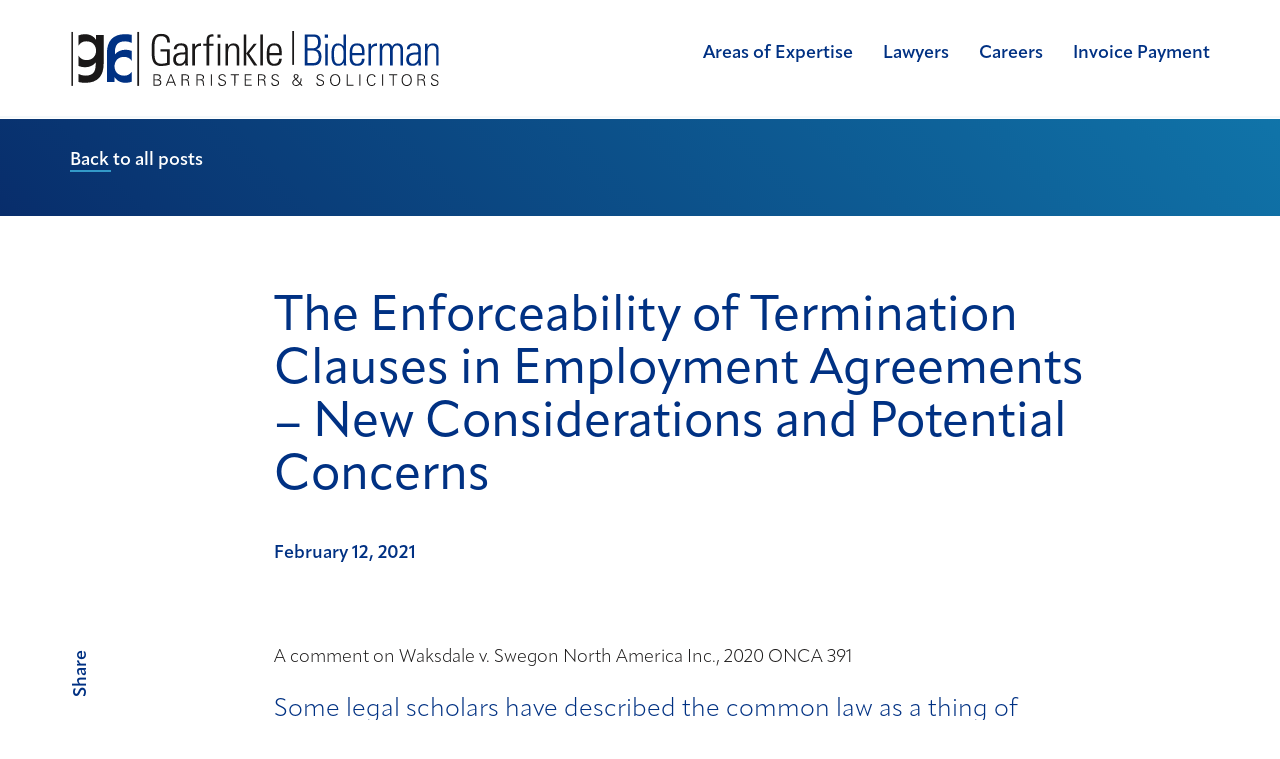

--- FILE ---
content_type: text/html; charset=UTF-8
request_url: https://garfinkle.com/the-enforceability-of-termination-clauses-in-employment-agreements/
body_size: 12694
content:

<!doctype html>

<html lang="en-US">

	
<head>
	<link rel="profile" href="http://gmpg.org/xfn/11">
	<meta http-equiv="cache-control" content="max-age=0"/>
	<meta http-equiv="cache-control" content="no-cache"/>
	<meta http-equiv="expires" content="0"/>
	<meta charset="UTF-8">
	<meta name="viewport" content="width=device-width, initial-scale=1">
	<link rel="pingback" href="https://garfinkle.com/xmlrpc.php">

	
	<!-- Favicons created using http://www.favicomatic.com/ -->
		<link rel="shortcut icon" href="https://garfinkle.com/wp-content/themes/garfinkle/assets/favicon/favicon.ico"/>
	<link rel="apple-touch-icon-precomposed" sizes="57x57" href="https://garfinkle.com/wp-content/themes/garfinkle/assets/favicon/57x57.png"/>
	<link rel="apple-touch-icon-precomposed" sizes="114x114" href="https://garfinkle.com/wp-content/themes/garfinkle/assets/favicon/114x114.png"/>
	<link rel="apple-touch-icon-precomposed" sizes="72x72" href="https://garfinkle.com/wp-content/themes/garfinkle/assets/favicon/72x72.png"/>
	<link rel="apple-touch-icon-precomposed" sizes="144x144" href="https://garfinkle.com/wp-content/themes/garfinkle/assets/favicon/144x144.png"/>
	<link rel="apple-touch-icon-precomposed" sizes="60x60" href="https://garfinkle.com/wp-content/themes/garfinkle/assets/favicon/60x60.png"/>
	<link rel="apple-touch-icon-precomposed" sizes="120x120" href="https://garfinkle.com/wp-content/themes/garfinkle/assets/favicon/120x120.png"/>
	<link rel="apple-touch-icon-precomposed" sizes="76x76" href="https://garfinkle.com/wp-content/themes/garfinkle/assets/favicon/76x76.png"/>
	<link rel="apple-touch-icon-precomposed" sizes="152x152" href="https://garfinkle.com/wp-content/themes/garfinkle/assets/favicon/152x152.png"/>
	<link rel="icon" type="image/png" href="https://garfinkle.com/wp-content/themes/garfinkle/assets/favicon/196x196.png" sizes="196x196"/>
	<link rel="icon" type="image/png" href="https://garfinkle.com/wp-content/themes/garfinkle/assets/favicon/96x96.png" sizes="96x96"/>
	<link rel="icon" type="image/png" href="https://garfinkle.com/wp-content/themes/garfinkle/assets/favicon/32x32.png" sizes="32x32"/>
	<link rel="icon" type="image/png" href="https://garfinkle.com/wp-content/themes/garfinkle/assets/favicon/16x16.png" sizes="16x16"/>
	<link rel="icon" type="image/png" href="https://garfinkle.com/wp-content/themes/garfinkle/assets/favicon/128x128.png" sizes="128x128"/>
	<meta name="application-name" content="Garfinkle Biderman LLP"/>
	<meta name="msapplication-TileColor" content="#FFFFFF"/>
	<meta name="msapplication-TileImage" content="https://garfinkle.com/wp-content/themes/garfinkle/assets/favicon/144x144.png"/>
	<meta name="msapplication-square70x70logo" content="https://garfinkle.com/wp-content/themes/garfinkle/assets/favicon/70x70.png"/>
	<meta name="msapplication-square150x150logo" content="https://garfinkle.com/wp-content/themes/garfinkle/assets/favicon/150x150.png"/>
	<meta name="msapplication-wide310x150logo" content="https://garfinkle.com/wp-content/themes/garfinkle/assets/favicon/310x150.jpg"/>
	<meta name="msapplication-square310x310logo" content="https://garfinkle.com/wp-content/themes/garfinkle/assets/favicon/310x310.png"/>

	<meta name='robots' content='index, follow, max-image-preview:large, max-snippet:-1, max-video-preview:-1' />
	<style>img:is([sizes="auto" i], [sizes^="auto," i]) { contain-intrinsic-size: 3000px 1500px }</style>
	
	<!-- This site is optimized with the Yoast SEO plugin v23.2 - https://yoast.com/wordpress/plugins/seo/ -->
	<title>The Enforceability of Termination Clauses in Employment Agreements – New Considerations and Potential Concerns - Garfinkle Biderman LLP</title>
	<link rel="canonical" href="https://garfinkle.com/the-enforceability-of-termination-clauses-in-employment-agreements/" />
	<meta property="og:locale" content="en_US" />
	<meta property="og:type" content="article" />
	<meta property="og:title" content="The Enforceability of Termination Clauses in Employment Agreements – New Considerations and Potential Concerns - Garfinkle Biderman LLP" />
	<meta property="og:description" content="Some legal scholars have described the common law as a thing of “beauty” because it can adapt to changing circumstances and although that is true, in practical terms, that adaptability can often result in uncertainty. And so it is with the case discussed below." />
	<meta property="og:url" content="https://garfinkle.com/the-enforceability-of-termination-clauses-in-employment-agreements/" />
	<meta property="og:site_name" content="Garfinkle Biderman LLP" />
	<meta property="article:published_time" content="2021-02-12T20:59:00+00:00" />
	<meta property="article:modified_time" content="2022-12-28T23:27:07+00:00" />
	<meta name="author" content="rcdesign" />
	<meta name="twitter:card" content="summary_large_image" />
	<meta name="twitter:label1" content="Written by" />
	<meta name="twitter:data1" content="rcdesign" />
	<script type="application/ld+json" class="yoast-schema-graph">{"@context":"https://schema.org","@graph":[{"@type":"WebPage","@id":"https://garfinkle.com/the-enforceability-of-termination-clauses-in-employment-agreements/","url":"https://garfinkle.com/the-enforceability-of-termination-clauses-in-employment-agreements/","name":"The Enforceability of Termination Clauses in Employment Agreements – New Considerations and Potential Concerns - Garfinkle Biderman LLP","isPartOf":{"@id":"https://garfinkle.com/#website"},"datePublished":"2021-02-12T20:59:00+00:00","dateModified":"2022-12-28T23:27:07+00:00","author":{"@id":"https://garfinkle.com/#/schema/person/50d45b0bea73173d8b54db4b20d6ef48"},"breadcrumb":{"@id":"https://garfinkle.com/the-enforceability-of-termination-clauses-in-employment-agreements/#breadcrumb"},"inLanguage":"en-US","potentialAction":[{"@type":"ReadAction","target":["https://garfinkle.com/the-enforceability-of-termination-clauses-in-employment-agreements/"]}]},{"@type":"BreadcrumbList","@id":"https://garfinkle.com/the-enforceability-of-termination-clauses-in-employment-agreements/#breadcrumb","itemListElement":[{"@type":"ListItem","position":1,"name":"Home","item":"https://garfinkle.com/"},{"@type":"ListItem","position":2,"name":"The Enforceability of Termination Clauses in Employment Agreements – New Considerations and Potential Concerns"}]},{"@type":"WebSite","@id":"https://garfinkle.com/#website","url":"https://garfinkle.com/","name":"Garfinkle Biderman LLP","description":"Barristers &amp; Solicitors","potentialAction":[{"@type":"SearchAction","target":{"@type":"EntryPoint","urlTemplate":"https://garfinkle.com/?s={search_term_string}"},"query-input":"required name=search_term_string"}],"inLanguage":"en-US"},{"@type":"Person","@id":"https://garfinkle.com/#/schema/person/50d45b0bea73173d8b54db4b20d6ef48","name":"rcdesign","image":{"@type":"ImageObject","inLanguage":"en-US","@id":"https://garfinkle.com/#/schema/person/image/","url":"https://secure.gravatar.com/avatar/9b63f3adb7d88d95b2c932f000427b788001b536fab20bf6244772e96ab5c642?s=96&d=mm&r=g","contentUrl":"https://secure.gravatar.com/avatar/9b63f3adb7d88d95b2c932f000427b788001b536fab20bf6244772e96ab5c642?s=96&d=mm&r=g","caption":"rcdesign"},"sameAs":["http://garfinkle-biderman.flywheelsites.com"],"url":"https://garfinkle.com/author/rcdesign/"}]}</script>
	<!-- / Yoast SEO plugin. -->


<link rel='dns-prefetch' href='//maps.googleapis.com' />
<link rel='dns-prefetch' href='//cdn.jsdelivr.net' />
<link rel='dns-prefetch' href='//www.google.com' />
<link rel="alternate" type="application/rss+xml" title="Garfinkle Biderman LLP &raquo; The Enforceability of Termination Clauses in Employment Agreements – New Considerations and Potential Concerns Comments Feed" href="https://garfinkle.com/the-enforceability-of-termination-clauses-in-employment-agreements/feed/" />
<script type="text/javascript">
/* <![CDATA[ */
window._wpemojiSettings = {"baseUrl":"https:\/\/s.w.org\/images\/core\/emoji\/16.0.1\/72x72\/","ext":".png","svgUrl":"https:\/\/s.w.org\/images\/core\/emoji\/16.0.1\/svg\/","svgExt":".svg","source":{"concatemoji":"https:\/\/garfinkle.com\/wp-includes\/js\/wp-emoji-release.min.js?ver=6.8.3"}};
/*! This file is auto-generated */
!function(s,n){var o,i,e;function c(e){try{var t={supportTests:e,timestamp:(new Date).valueOf()};sessionStorage.setItem(o,JSON.stringify(t))}catch(e){}}function p(e,t,n){e.clearRect(0,0,e.canvas.width,e.canvas.height),e.fillText(t,0,0);var t=new Uint32Array(e.getImageData(0,0,e.canvas.width,e.canvas.height).data),a=(e.clearRect(0,0,e.canvas.width,e.canvas.height),e.fillText(n,0,0),new Uint32Array(e.getImageData(0,0,e.canvas.width,e.canvas.height).data));return t.every(function(e,t){return e===a[t]})}function u(e,t){e.clearRect(0,0,e.canvas.width,e.canvas.height),e.fillText(t,0,0);for(var n=e.getImageData(16,16,1,1),a=0;a<n.data.length;a++)if(0!==n.data[a])return!1;return!0}function f(e,t,n,a){switch(t){case"flag":return n(e,"\ud83c\udff3\ufe0f\u200d\u26a7\ufe0f","\ud83c\udff3\ufe0f\u200b\u26a7\ufe0f")?!1:!n(e,"\ud83c\udde8\ud83c\uddf6","\ud83c\udde8\u200b\ud83c\uddf6")&&!n(e,"\ud83c\udff4\udb40\udc67\udb40\udc62\udb40\udc65\udb40\udc6e\udb40\udc67\udb40\udc7f","\ud83c\udff4\u200b\udb40\udc67\u200b\udb40\udc62\u200b\udb40\udc65\u200b\udb40\udc6e\u200b\udb40\udc67\u200b\udb40\udc7f");case"emoji":return!a(e,"\ud83e\udedf")}return!1}function g(e,t,n,a){var r="undefined"!=typeof WorkerGlobalScope&&self instanceof WorkerGlobalScope?new OffscreenCanvas(300,150):s.createElement("canvas"),o=r.getContext("2d",{willReadFrequently:!0}),i=(o.textBaseline="top",o.font="600 32px Arial",{});return e.forEach(function(e){i[e]=t(o,e,n,a)}),i}function t(e){var t=s.createElement("script");t.src=e,t.defer=!0,s.head.appendChild(t)}"undefined"!=typeof Promise&&(o="wpEmojiSettingsSupports",i=["flag","emoji"],n.supports={everything:!0,everythingExceptFlag:!0},e=new Promise(function(e){s.addEventListener("DOMContentLoaded",e,{once:!0})}),new Promise(function(t){var n=function(){try{var e=JSON.parse(sessionStorage.getItem(o));if("object"==typeof e&&"number"==typeof e.timestamp&&(new Date).valueOf()<e.timestamp+604800&&"object"==typeof e.supportTests)return e.supportTests}catch(e){}return null}();if(!n){if("undefined"!=typeof Worker&&"undefined"!=typeof OffscreenCanvas&&"undefined"!=typeof URL&&URL.createObjectURL&&"undefined"!=typeof Blob)try{var e="postMessage("+g.toString()+"("+[JSON.stringify(i),f.toString(),p.toString(),u.toString()].join(",")+"));",a=new Blob([e],{type:"text/javascript"}),r=new Worker(URL.createObjectURL(a),{name:"wpTestEmojiSupports"});return void(r.onmessage=function(e){c(n=e.data),r.terminate(),t(n)})}catch(e){}c(n=g(i,f,p,u))}t(n)}).then(function(e){for(var t in e)n.supports[t]=e[t],n.supports.everything=n.supports.everything&&n.supports[t],"flag"!==t&&(n.supports.everythingExceptFlag=n.supports.everythingExceptFlag&&n.supports[t]);n.supports.everythingExceptFlag=n.supports.everythingExceptFlag&&!n.supports.flag,n.DOMReady=!1,n.readyCallback=function(){n.DOMReady=!0}}).then(function(){return e}).then(function(){var e;n.supports.everything||(n.readyCallback(),(e=n.source||{}).concatemoji?t(e.concatemoji):e.wpemoji&&e.twemoji&&(t(e.twemoji),t(e.wpemoji)))}))}((window,document),window._wpemojiSettings);
/* ]]> */
</script>
<style id='wp-emoji-styles-inline-css' type='text/css'>

	img.wp-smiley, img.emoji {
		display: inline !important;
		border: none !important;
		box-shadow: none !important;
		height: 1em !important;
		width: 1em !important;
		margin: 0 0.07em !important;
		vertical-align: -0.1em !important;
		background: none !important;
		padding: 0 !important;
	}
</style>
<style id='classic-theme-styles-inline-css' type='text/css'>
/*! This file is auto-generated */
.wp-block-button__link{color:#fff;background-color:#32373c;border-radius:9999px;box-shadow:none;text-decoration:none;padding:calc(.667em + 2px) calc(1.333em + 2px);font-size:1.125em}.wp-block-file__button{background:#32373c;color:#fff;text-decoration:none}
</style>
<style id='safe-svg-svg-icon-style-inline-css' type='text/css'>
.safe-svg-cover{text-align:center}.safe-svg-cover .safe-svg-inside{display:inline-block;max-width:100%}.safe-svg-cover svg{height:100%;max-height:100%;max-width:100%;width:100%}

</style>
<style id='global-styles-inline-css' type='text/css'>
:root{--wp--preset--aspect-ratio--square: 1;--wp--preset--aspect-ratio--4-3: 4/3;--wp--preset--aspect-ratio--3-4: 3/4;--wp--preset--aspect-ratio--3-2: 3/2;--wp--preset--aspect-ratio--2-3: 2/3;--wp--preset--aspect-ratio--16-9: 16/9;--wp--preset--aspect-ratio--9-16: 9/16;--wp--preset--color--black: #000000;--wp--preset--color--cyan-bluish-gray: #abb8c3;--wp--preset--color--white: #ffffff;--wp--preset--color--pale-pink: #f78da7;--wp--preset--color--vivid-red: #cf2e2e;--wp--preset--color--luminous-vivid-orange: #ff6900;--wp--preset--color--luminous-vivid-amber: #fcb900;--wp--preset--color--light-green-cyan: #7bdcb5;--wp--preset--color--vivid-green-cyan: #00d084;--wp--preset--color--pale-cyan-blue: #8ed1fc;--wp--preset--color--vivid-cyan-blue: #0693e3;--wp--preset--color--vivid-purple: #9b51e0;--wp--preset--gradient--vivid-cyan-blue-to-vivid-purple: linear-gradient(135deg,rgba(6,147,227,1) 0%,rgb(155,81,224) 100%);--wp--preset--gradient--light-green-cyan-to-vivid-green-cyan: linear-gradient(135deg,rgb(122,220,180) 0%,rgb(0,208,130) 100%);--wp--preset--gradient--luminous-vivid-amber-to-luminous-vivid-orange: linear-gradient(135deg,rgba(252,185,0,1) 0%,rgba(255,105,0,1) 100%);--wp--preset--gradient--luminous-vivid-orange-to-vivid-red: linear-gradient(135deg,rgba(255,105,0,1) 0%,rgb(207,46,46) 100%);--wp--preset--gradient--very-light-gray-to-cyan-bluish-gray: linear-gradient(135deg,rgb(238,238,238) 0%,rgb(169,184,195) 100%);--wp--preset--gradient--cool-to-warm-spectrum: linear-gradient(135deg,rgb(74,234,220) 0%,rgb(151,120,209) 20%,rgb(207,42,186) 40%,rgb(238,44,130) 60%,rgb(251,105,98) 80%,rgb(254,248,76) 100%);--wp--preset--gradient--blush-light-purple: linear-gradient(135deg,rgb(255,206,236) 0%,rgb(152,150,240) 100%);--wp--preset--gradient--blush-bordeaux: linear-gradient(135deg,rgb(254,205,165) 0%,rgb(254,45,45) 50%,rgb(107,0,62) 100%);--wp--preset--gradient--luminous-dusk: linear-gradient(135deg,rgb(255,203,112) 0%,rgb(199,81,192) 50%,rgb(65,88,208) 100%);--wp--preset--gradient--pale-ocean: linear-gradient(135deg,rgb(255,245,203) 0%,rgb(182,227,212) 50%,rgb(51,167,181) 100%);--wp--preset--gradient--electric-grass: linear-gradient(135deg,rgb(202,248,128) 0%,rgb(113,206,126) 100%);--wp--preset--gradient--midnight: linear-gradient(135deg,rgb(2,3,129) 0%,rgb(40,116,252) 100%);--wp--preset--font-size--small: 13px;--wp--preset--font-size--medium: 20px;--wp--preset--font-size--large: 36px;--wp--preset--font-size--x-large: 42px;--wp--preset--spacing--20: 0.44rem;--wp--preset--spacing--30: 0.67rem;--wp--preset--spacing--40: 1rem;--wp--preset--spacing--50: 1.5rem;--wp--preset--spacing--60: 2.25rem;--wp--preset--spacing--70: 3.38rem;--wp--preset--spacing--80: 5.06rem;--wp--preset--shadow--natural: 6px 6px 9px rgba(0, 0, 0, 0.2);--wp--preset--shadow--deep: 12px 12px 50px rgba(0, 0, 0, 0.4);--wp--preset--shadow--sharp: 6px 6px 0px rgba(0, 0, 0, 0.2);--wp--preset--shadow--outlined: 6px 6px 0px -3px rgba(255, 255, 255, 1), 6px 6px rgba(0, 0, 0, 1);--wp--preset--shadow--crisp: 6px 6px 0px rgba(0, 0, 0, 1);}:where(.is-layout-flex){gap: 0.5em;}:where(.is-layout-grid){gap: 0.5em;}body .is-layout-flex{display: flex;}.is-layout-flex{flex-wrap: wrap;align-items: center;}.is-layout-flex > :is(*, div){margin: 0;}body .is-layout-grid{display: grid;}.is-layout-grid > :is(*, div){margin: 0;}:where(.wp-block-columns.is-layout-flex){gap: 2em;}:where(.wp-block-columns.is-layout-grid){gap: 2em;}:where(.wp-block-post-template.is-layout-flex){gap: 1.25em;}:where(.wp-block-post-template.is-layout-grid){gap: 1.25em;}.has-black-color{color: var(--wp--preset--color--black) !important;}.has-cyan-bluish-gray-color{color: var(--wp--preset--color--cyan-bluish-gray) !important;}.has-white-color{color: var(--wp--preset--color--white) !important;}.has-pale-pink-color{color: var(--wp--preset--color--pale-pink) !important;}.has-vivid-red-color{color: var(--wp--preset--color--vivid-red) !important;}.has-luminous-vivid-orange-color{color: var(--wp--preset--color--luminous-vivid-orange) !important;}.has-luminous-vivid-amber-color{color: var(--wp--preset--color--luminous-vivid-amber) !important;}.has-light-green-cyan-color{color: var(--wp--preset--color--light-green-cyan) !important;}.has-vivid-green-cyan-color{color: var(--wp--preset--color--vivid-green-cyan) !important;}.has-pale-cyan-blue-color{color: var(--wp--preset--color--pale-cyan-blue) !important;}.has-vivid-cyan-blue-color{color: var(--wp--preset--color--vivid-cyan-blue) !important;}.has-vivid-purple-color{color: var(--wp--preset--color--vivid-purple) !important;}.has-black-background-color{background-color: var(--wp--preset--color--black) !important;}.has-cyan-bluish-gray-background-color{background-color: var(--wp--preset--color--cyan-bluish-gray) !important;}.has-white-background-color{background-color: var(--wp--preset--color--white) !important;}.has-pale-pink-background-color{background-color: var(--wp--preset--color--pale-pink) !important;}.has-vivid-red-background-color{background-color: var(--wp--preset--color--vivid-red) !important;}.has-luminous-vivid-orange-background-color{background-color: var(--wp--preset--color--luminous-vivid-orange) !important;}.has-luminous-vivid-amber-background-color{background-color: var(--wp--preset--color--luminous-vivid-amber) !important;}.has-light-green-cyan-background-color{background-color: var(--wp--preset--color--light-green-cyan) !important;}.has-vivid-green-cyan-background-color{background-color: var(--wp--preset--color--vivid-green-cyan) !important;}.has-pale-cyan-blue-background-color{background-color: var(--wp--preset--color--pale-cyan-blue) !important;}.has-vivid-cyan-blue-background-color{background-color: var(--wp--preset--color--vivid-cyan-blue) !important;}.has-vivid-purple-background-color{background-color: var(--wp--preset--color--vivid-purple) !important;}.has-black-border-color{border-color: var(--wp--preset--color--black) !important;}.has-cyan-bluish-gray-border-color{border-color: var(--wp--preset--color--cyan-bluish-gray) !important;}.has-white-border-color{border-color: var(--wp--preset--color--white) !important;}.has-pale-pink-border-color{border-color: var(--wp--preset--color--pale-pink) !important;}.has-vivid-red-border-color{border-color: var(--wp--preset--color--vivid-red) !important;}.has-luminous-vivid-orange-border-color{border-color: var(--wp--preset--color--luminous-vivid-orange) !important;}.has-luminous-vivid-amber-border-color{border-color: var(--wp--preset--color--luminous-vivid-amber) !important;}.has-light-green-cyan-border-color{border-color: var(--wp--preset--color--light-green-cyan) !important;}.has-vivid-green-cyan-border-color{border-color: var(--wp--preset--color--vivid-green-cyan) !important;}.has-pale-cyan-blue-border-color{border-color: var(--wp--preset--color--pale-cyan-blue) !important;}.has-vivid-cyan-blue-border-color{border-color: var(--wp--preset--color--vivid-cyan-blue) !important;}.has-vivid-purple-border-color{border-color: var(--wp--preset--color--vivid-purple) !important;}.has-vivid-cyan-blue-to-vivid-purple-gradient-background{background: var(--wp--preset--gradient--vivid-cyan-blue-to-vivid-purple) !important;}.has-light-green-cyan-to-vivid-green-cyan-gradient-background{background: var(--wp--preset--gradient--light-green-cyan-to-vivid-green-cyan) !important;}.has-luminous-vivid-amber-to-luminous-vivid-orange-gradient-background{background: var(--wp--preset--gradient--luminous-vivid-amber-to-luminous-vivid-orange) !important;}.has-luminous-vivid-orange-to-vivid-red-gradient-background{background: var(--wp--preset--gradient--luminous-vivid-orange-to-vivid-red) !important;}.has-very-light-gray-to-cyan-bluish-gray-gradient-background{background: var(--wp--preset--gradient--very-light-gray-to-cyan-bluish-gray) !important;}.has-cool-to-warm-spectrum-gradient-background{background: var(--wp--preset--gradient--cool-to-warm-spectrum) !important;}.has-blush-light-purple-gradient-background{background: var(--wp--preset--gradient--blush-light-purple) !important;}.has-blush-bordeaux-gradient-background{background: var(--wp--preset--gradient--blush-bordeaux) !important;}.has-luminous-dusk-gradient-background{background: var(--wp--preset--gradient--luminous-dusk) !important;}.has-pale-ocean-gradient-background{background: var(--wp--preset--gradient--pale-ocean) !important;}.has-electric-grass-gradient-background{background: var(--wp--preset--gradient--electric-grass) !important;}.has-midnight-gradient-background{background: var(--wp--preset--gradient--midnight) !important;}.has-small-font-size{font-size: var(--wp--preset--font-size--small) !important;}.has-medium-font-size{font-size: var(--wp--preset--font-size--medium) !important;}.has-large-font-size{font-size: var(--wp--preset--font-size--large) !important;}.has-x-large-font-size{font-size: var(--wp--preset--font-size--x-large) !important;}
:where(.wp-block-post-template.is-layout-flex){gap: 1.25em;}:where(.wp-block-post-template.is-layout-grid){gap: 1.25em;}
:where(.wp-block-columns.is-layout-flex){gap: 2em;}:where(.wp-block-columns.is-layout-grid){gap: 2em;}
:root :where(.wp-block-pullquote){font-size: 1.5em;line-height: 1.6;}
</style>
<link rel='stylesheet' id='slick-css-css' href='https://cdn.jsdelivr.net/npm/slick-carousel@1.8.1/slick/slick.css?ver=6.8.3' type='text/css' media='all' />
<link rel='stylesheet' id='orange-child/css-css' href='https://garfinkle.com/wp-content/themes/garfinkle/dist/styles/main.css?ver=1.0.1' type='text/css' media='all' />
<script type="text/javascript" src="https://garfinkle.com/wp-includes/js/jquery/jquery.min.js?ver=3.7.1" id="jquery-core-js"></script>
<script type="text/javascript" src="https://garfinkle.com/wp-includes/js/jquery/jquery-migrate.min.js?ver=3.4.1" id="jquery-migrate-js"></script>
<script type="text/javascript" src="https://maps.googleapis.com/maps/api/js?key=AIzaSyCv_BSVAjuUkEAZgM6Md8GT5UMIZ5Q7ry8&amp;callback=initMap&amp;ver=6.8.3" id="google-map-js"></script>
<script type="text/javascript" src="https://cdn.jsdelivr.net/npm/slick-carousel@1.8.1/slick/slick.min.js?ver=6.8.3" id="slick-js-js"></script>
<link rel="https://api.w.org/" href="https://garfinkle.com/wp-json/" /><link rel="alternate" title="JSON" type="application/json" href="https://garfinkle.com/wp-json/wp/v2/posts/163" /><link rel="EditURI" type="application/rsd+xml" title="RSD" href="https://garfinkle.com/xmlrpc.php?rsd" />
<link rel='shortlink' href='https://garfinkle.com/?p=163' />
<link rel="alternate" title="oEmbed (JSON)" type="application/json+oembed" href="https://garfinkle.com/wp-json/oembed/1.0/embed?url=https%3A%2F%2Fgarfinkle.com%2Fthe-enforceability-of-termination-clauses-in-employment-agreements%2F" />
<link rel="alternate" title="oEmbed (XML)" type="text/xml+oembed" href="https://garfinkle.com/wp-json/oembed/1.0/embed?url=https%3A%2F%2Fgarfinkle.com%2Fthe-enforceability-of-termination-clauses-in-employment-agreements%2F&#038;format=xml" />
<link rel="icon" href="https://garfinkle.com/wp-content/uploads/2022/12/cropped-Mask-Group-8-32x32.png" sizes="32x32" />
<link rel="icon" href="https://garfinkle.com/wp-content/uploads/2022/12/cropped-Mask-Group-8-192x192.png" sizes="192x192" />
<link rel="apple-touch-icon" href="https://garfinkle.com/wp-content/uploads/2022/12/cropped-Mask-Group-8-180x180.png" />
<meta name="msapplication-TileImage" content="https://garfinkle.com/wp-content/uploads/2022/12/cropped-Mask-Group-8-270x270.png" />

	<!-- === OpenGraph === -->
	    <!-- the default values -->
    <!-- <meta property="fb:app_id" content="600080503366174" />
    <meta property="fb:admins" content="659978722" /> -->
    <!-- if page is content page -->
            <meta property="og:url" content="https://garfinkle.com/the-enforceability-of-termination-clauses-in-employment-agreements/"/>
        <meta property="og:title" content="The Enforceability of Termination Clauses in Employment Agreements – New Considerations and Potential Concerns"/>
        <meta property="og:description" content="Some legal scholars have described the common law as a thing of “beauty” because it can adapt to changing circumstances and although that is true, in practical terms, that adaptability can often result in uncertainty. And so it is with the case discussed below."/>
        <meta property="og:type" content="article"/>
        <meta property="og:image" content=""/>
        <!-- if page is others -->
    	<!-- === OpenGraph end === -->

	<!-- Google Tag Manager -->
<script>(function(w,d,s,l,i){w[l]=w[l]||[];w[l].push({'gtm.start':
new Date().getTime(),event:'gtm.js'});var f=d.getElementsByTagName(s)[0],
j=d.createElement(s),dl=l!='dataLayer'?'&l='+l:'';j.async=true;j.src=
'https://www.googletagmanager.com/gtm.js?id='+i+dl;f.parentNode.insertBefore(j,f);
})(window,document,'script','dataLayer','GTM-MVLZWTZ');</script>
<!-- End Google Tag Manager -->
</head>

	<body class="wp-singular post-template-default single single-post postid-163 single-format-standard wp-theme-orange wp-child-theme-garfinkle the-enforceability-of-termination-clauses-in-employment-agreements">
		<!-- Google Tag Manager (noscript) -->
<noscript><iframe src="https://www.googletagmanager.com/ns.html?id=GTM-MVLZWTZ"
height="0" width="0" style="display:none;visibility:hidden"></iframe></noscript>
<!-- End Google Tag Manager (noscript) -->

		
		<!-- Google Tag Manager -->
		<!-- End Google Tag Manager -->

		<a class="skip-link sr-only" href="#content">Skip to content</a>

		<!--[if IE]>
		<div class="alert alert-warning">
			You are using an <strong>outdated</strong> browser. Please <a href="http://browsehappy.com/">upgrade your browser</a> to improve your experience.		</div>
		<![endif]-->

		<!-- Google Tag Manager (noscript) -->
<noscript><iframe src="https://www.googletagmanager.com/ns.html?id=GTM-NW7PSQT"
height="0" width="0" style="display:none;visibility:hidden"></iframe></noscript>
<!-- End Google Tag Manager (noscript) -->

<header>
    <div class="desktop">
        <div class="container">
            <div class="row">

                <!-- Title / logo -->
                <div class="col-5 logo-col">
                    <div class="logo-container">
                        <a class="logo" href="/" aria-label="Site logo and link to home page: Garfinkle Biderman LLP">
                            <h1>Garfinkle Biderman LLP</h1>
                        </a>
                    </div>
                </div>

                <!-- Menus -->
                <div class="col-7 menu-col">
                    <div class="menu">

                        <!-- Primary menu -->
                        <nav class="main-menu-container">
                            <ul class="wp-menu main-menu"><li class="mega-menu menu-item menu-item-has-children menu-areas-of-expertise nav-item"><a href="https://garfinkle.com/areas-of-expertise/" class="nav-link">Areas of Expertise</a>
<ul class="sub-menu">
	<li class="menu-item menu-bankruptcy-and-insolvency nav-item"><a href="https://garfinkle.com/areas-of-expertise/bankruptcy-insolvency/" class="nav-link">Bankruptcy and Insolvency</a></li>
	<li class="menu-item menu-cannabis nav-item"><a href="https://garfinkle.com/areas-of-expertise/cannabis/" class="nav-link">Cannabis</a></li>
	<li class="menu-item menu-construction nav-item"><a href="https://garfinkle.com/areas-of-expertise/construction/" class="nav-link">Construction</a></li>
	<li class="menu-item menu-corporate-commercial nav-item"><a href="https://garfinkle.com/areas-of-expertise/corporate-commercial/" class="nav-link">Corporate &amp; Commercial</a></li>
	<li class="menu-item menu-cryptocurrency-blockchain nav-item"><a href="https://garfinkle.com/areas-of-expertise/cryptocurrency-blockchain/" class="nav-link">Cryptocurrency &amp; Blockchain</a></li>
	<li class="menu-item menu-employment nav-item"><a href="https://garfinkle.com/areas-of-expertise/employment/" class="nav-link">Employment</a></li>
	<li class="menu-item menu-franchise-licencing-distribution nav-item"><a href="https://garfinkle.com/areas-of-expertise/franchise-licencing-distribution/" class="nav-link">Franchise, Licencing &amp; Distribution</a></li>
	<li class="menu-item menu-litigation nav-item"><a href="https://garfinkle.com/areas-of-expertise/litigation/" class="nav-link">Litigation</a></li>
	<li class="menu-item menu-mergers-acquisitions-ma nav-item"><a href="https://garfinkle.com/areas-of-expertise/mergers-acquisitions/" class="nav-link">Mergers &amp; Acquisitions (M&amp;A)</a></li>
	<li class="menu-item menu-mining nav-item"><a href="https://garfinkle.com/areas-of-expertise/mining/" class="nav-link">Mining</a></li>
	<li class="menu-item menu-real-estate-leasing-and-development nav-item"><a href="https://garfinkle.com/areas-of-expertise/real-estate-leasing-development/" class="nav-link">Real Estate, Leasing and Development</a></li>
	<li class="menu-item menu-secured-lending nav-item"><a href="https://garfinkle.com/areas-of-expertise/secured-lending/" class="nav-link">Secured Lending</a></li>
	<li class="menu-item menu-securities-capital-markets nav-item"><a href="https://garfinkle.com/areas-of-expertise/securities-capital-markets/" class="nav-link">Securities &#038; Capital Markets</a></li>
	<li class="menu-item menu-special-situations nav-item"><a href="https://garfinkle.com/areas-of-expertise/special-situations/" class="nav-link">Special Situations</a></li>
	<li class="menu-item menu-tax-wills-estates nav-item"><a href="https://garfinkle.com/areas-of-expertise/tax-wills-estates/" class="nav-link">Tax, Wills &amp; Estates</a></li>
</ul>
</li>
<li class="menu-item menu-lawyers nav-item"><a href="https://garfinkle.com/our-team/" class="nav-link">Lawyers</a></li>
<li class="menu-item menu-careers nav-item"><a href="https://garfinkle.com/careers/" class="nav-link">Careers</a></li>
<li class="menu-item menu-invoice-payment nav-item"><a href="https://garfinkle.com/payment" class="nav-link">Invoice Payment</a></li>
</ul>                        </nav>

                        
                    </div>
                </div>
            </div>
        </div>
    </div>

    
<div class="mobile">
    <div class="container">
        <div class="row">

            <!-- Title / logo -->
            <div class="col-10 logo-col">
                <div class="logo-container">
                    <a class="logo" href="https://garfinkle.com">
                        <h1>Garfinkle Biderman LLP</h1>
                    </a>
                </div>
            </div>

            <!-- Menu -->
            <div class="col-2">
                <div class="menu-button-container">
                    <button class="menu-button"></button>
                    <button class="close-button"></button>
                </div>

                <div class="menus">
                    <div class="mobile-menu">

                        <!-- Primary menu -->
                        <nav class="main-menu-container">
                            <ul class="wp-menu main-menu"><li class="mega-menu menu-item menu-item-has-children menu-areas-of-expertise nav-item"><a href="https://garfinkle.com/areas-of-expertise/" class="nav-link">Areas of Expertise</a>
<ul class="sub-menu">
	<li class="menu-item menu-bankruptcy-and-insolvency nav-item"><a href="https://garfinkle.com/areas-of-expertise/bankruptcy-insolvency/" class="nav-link">Bankruptcy and Insolvency</a></li>
	<li class="menu-item menu-cannabis nav-item"><a href="https://garfinkle.com/areas-of-expertise/cannabis/" class="nav-link">Cannabis</a></li>
	<li class="menu-item menu-construction nav-item"><a href="https://garfinkle.com/areas-of-expertise/construction/" class="nav-link">Construction</a></li>
	<li class="menu-item menu-corporate-commercial nav-item"><a href="https://garfinkle.com/areas-of-expertise/corporate-commercial/" class="nav-link">Corporate &amp; Commercial</a></li>
	<li class="menu-item menu-cryptocurrency-blockchain nav-item"><a href="https://garfinkle.com/areas-of-expertise/cryptocurrency-blockchain/" class="nav-link">Cryptocurrency &amp; Blockchain</a></li>
	<li class="menu-item menu-employment nav-item"><a href="https://garfinkle.com/areas-of-expertise/employment/" class="nav-link">Employment</a></li>
	<li class="menu-item menu-franchise-licencing-distribution nav-item"><a href="https://garfinkle.com/areas-of-expertise/franchise-licencing-distribution/" class="nav-link">Franchise, Licencing &amp; Distribution</a></li>
	<li class="menu-item menu-litigation nav-item"><a href="https://garfinkle.com/areas-of-expertise/litigation/" class="nav-link">Litigation</a></li>
	<li class="menu-item menu-mergers-acquisitions-ma nav-item"><a href="https://garfinkle.com/areas-of-expertise/mergers-acquisitions/" class="nav-link">Mergers &amp; Acquisitions (M&amp;A)</a></li>
	<li class="menu-item menu-mining nav-item"><a href="https://garfinkle.com/areas-of-expertise/mining/" class="nav-link">Mining</a></li>
	<li class="menu-item menu-real-estate-leasing-and-development nav-item"><a href="https://garfinkle.com/areas-of-expertise/real-estate-leasing-development/" class="nav-link">Real Estate, Leasing and Development</a></li>
	<li class="menu-item menu-secured-lending nav-item"><a href="https://garfinkle.com/areas-of-expertise/secured-lending/" class="nav-link">Secured Lending</a></li>
	<li class="menu-item menu-securities-capital-markets nav-item"><a href="https://garfinkle.com/areas-of-expertise/securities-capital-markets/" class="nav-link">Securities &#038; Capital Markets</a></li>
	<li class="menu-item menu-special-situations nav-item"><a href="https://garfinkle.com/areas-of-expertise/special-situations/" class="nav-link">Special Situations</a></li>
	<li class="menu-item menu-tax-wills-estates nav-item"><a href="https://garfinkle.com/areas-of-expertise/tax-wills-estates/" class="nav-link">Tax, Wills &amp; Estates</a></li>
</ul>
</li>
<li class="menu-item menu-lawyers nav-item"><a href="https://garfinkle.com/our-team/" class="nav-link">Lawyers</a></li>
<li class="menu-item menu-careers nav-item"><a href="https://garfinkle.com/careers/" class="nav-link">Careers</a></li>
<li class="menu-item menu-invoice-payment nav-item"><a href="https://garfinkle.com/payment" class="nav-link">Invoice Payment</a></li>
</ul>
                            <!-- Donate button -->
                                                    </nav>

                        <!-- Email -->
                        
                    </div>
                </div>
            </div>

        </div>
    </div>
</div>
</header>
		<main id="content" class="main">
			
        <article id="post-news" class="post-163 post type-post status-publish format-standard hentry category-uncategorized">
            
<div class="page-header single">

    <!-- Archive link -->
    <div class="archive-link-container">
        <div class="container">
            <div class="row">
                <div class="col-12">
                    <a class="archive-link"
                       href="/news">
                        Back to all posts
                    </a>
                </div>
            </div>
        </div>
    </div>

    <!-- Content-->
    <div class="content-container">
        <div class="container">
            <div class="row">
                <div class="col-12 col-lg-1">

                </div>
                <div class="col-12 col-lg-10 p-0 content-column">
                    <div class="container">
                        <div class="row">
                            <div class="col-12">
                                <div class="page-header-content">
                                    <h1 class="title">The Enforceability of Termination Clauses in Employment Agreements – New Considerations and Potential Concerns</h1>
                                    <h5 class="date">February 12, 2021</h5>
                                </div>
                            </div>
                        </div>
                    </div>
                </div>
            </div>
        </div>
    </div>
</div>

            <div class="container">
                <div class="row">
                    <div class="col-12 col-lg-1">

                        <!-- Share icons -->
                        <div class="social-sharing-btns-column">
                            <div class="social-sharing-links">
                                <ul class="list-unstyled social-links-list social-sharing-links-list">
                                    <li class="list-heading">Share</li>
                                    <li>
                                        <a href="https://www.facebook.com/sharer.php?u=https://garfinkle.com/the-enforceability-of-termination-clauses-in-employment-agreements/"
                                           class="social-link social-link-facebook social-icon-facebook"
                                           target="_blank"
                                           aria-label="Facebook">

                                            <svg xmlns="http://www.w3.org/2000/svg" viewBox="0 0 26 26">
                                                <g transform="translate(-2 -1.758)"><path class="fb-icon-bg" fill="currentColor" d="M28,14.8c0-7.2-5.8-13-13-13c-7.2,0-13,5.8-13,13c0,6.4,4.7,11.8,11,12.8v-9.1H9.7v-3.8H13v-2.9c0-3.3,1.9-5.1,4.9-5.1c1,0,1.9,0.1,2.9,0.3v3.2h-1.6c-1-0.1-2,0.6-2.1,1.6c0,0.1,0,0.3,0,0.4v2.4h3.6l-0.6,3.8h-3v9.1C23.4,26.6,28,21.2,28,14.8"/><path class="fb-icon-letter" fill="transparent" d="M20.1,18.5l0.6-3.8H17v-2.4c-0.1-1,0.7-1.9,1.7-2c0.1,0,0.3,0,0.4,0h1.6V7.1c-1-0.2-1.9-0.2-2.9-0.3c-3,0-4.9,1.8-4.9,5.1v2.9H9.7v3.8H13v9.1c1.3,0.2,2.7,0.2,4.1,0v-9.1H20.1z"/></g>
                                            </svg>
                                        </a>
                                    </li>
                                    <li>
                                        <a href="http://twitter.com/share?text=The Enforceability of Termination Clauses in Employment Agreements – New Considerations and Potential Concerns&url=https://garfinkle.com/the-enforceability-of-termination-clauses-in-employment-agreements/"
                                           class="social-link social-link-twitter social-icon-twitter"
                                           target="_blank"
                                           aria-label="Twitter">

                                            <svg xmlns="http://www.w3.org/2000/svg" viewBox="0 0 512 415.84">
                                                <path fill="currentColor" d="M459.37,151.72c.33,4.54.33,9.09.33,13.64,0,138.72-105.59,298.56-298.56,298.56A296.51,296.51,0,0,1,0,416.81a215.83,215.83,0,0,0,25.34,1.3,210.15,210.15,0,0,0,130.27-44.83A105.12,105.12,0,0,1,57.5,300.51a132.94,132.94,0,0,0,19.82,1.62,111.09,111.09,0,0,0,27.61-3.57,105,105,0,0,1-84.14-103v-1.29a105.67,105.67,0,0,0,47.43,13.31A105.07,105.07,0,0,1,35.74,67.25,298.28,298.28,0,0,0,252.1,177.06a118.78,118.78,0,0,1-2.6-24,105,105,0,0,1,181.6-71.8,206.58,206.58,0,0,0,66.6-25.34,104.61,104.61,0,0,1-46.13,57.83A210.61,210.61,0,0,0,512,97.46a225.62,225.62,0,0,1-52.63,54.26Z" transform="translate(0 -48.08)"></path>
                                            </svg>
                                        </a>
                                    </li>
                                    <li>
                                        <a href="https://www.linkedin.com/sharing/share-offsite/?url=https://garfinkle.com/the-enforceability-of-termination-clauses-in-employment-agreements/" class="social-link social-link-linkedin social-icon-linkedin" target="_blank" aria-label="LinkedIn">
                                            <svg xmlns="http://www.w3.org/2000/svg" viewBox="0 0 448 447.98">
                                                <path fill="currentColor" d="M100.28,448H7.4V148.9h92.88ZM53.79,108.1C24.09,108.1,0,83.5,0,53.8a53.79,53.79,0,0,1,107.58,0C107.58,83.5,83.48,108.1,53.79,108.1ZM447.9,448H355.22V302.4c0-34.7-.7-79.2-48.29-79.2-48.29,0-55.69,37.7-55.69,76.7V448H158.46V148.9h89.08v40.8h1.3c12.4-23.5,42.69-48.3,87.88-48.3,94,0,111.28,61.9,111.28,142.3V448Z" transform="translate(0 -0.02)" />
                                            </svg>
                                        </a>
                                    </li>
                                </ul>
                            </div>
                        </div>
                    </div>

                    <!-- Content -->
                    <div class="col-12 col-lg-10 single-post-content-column p-0">
                        <div class="the-content">
                            
<section id="centered-content-block_b691d1aa6b2cec40b8653cdf55637f7d"
         class="orange-block centered-content-block"
    >


    
    <div class="container">
        <div class="row">
            <div class="col-12 content-column" tabindex="0">
                <div class="content-container">
                                            <p>A comment on Waksdale v. Swegon North America Inc., 2020 ONCA 391</p>
<h4>Some legal scholars have described the common law as a thing of “beauty” because it can adapt to changing circumstances and although that is true, in practical terms, that adaptability can often result in uncertainty. And so it is with the case discussed below.</h4>
<h4>Last summer, the Ontario Court of Appeal (the “OCA”), in the case cited above, once again, considered the enforceability of a termination clause in an employment agreement.</h4>
<h6>The Facts</h6>
<p>The employment agreement in that case contained typical provisions dealing with the rights and obligations of the employer and employee if there was a termination for either just cause or without cause. The agreement also contained a typical term stating that if a provision in the agreement was found to be unenforceable, the remaining terms of the contract would not be affected.</p>
<p>Both the employer and employee agreed that the provisions in the agreement relating to termination for just cause violated the Employment Standards Act, 2000 (the “ESA”). Unfortunately, neither the reasons of the OCA, nor the court below, actually quoted the wording of the just cause termination clause. The without cause termination provisions, however, did not violate the ESA and limited the employee’s entitlement if he was terminated without cause, which he was.</p>
<h6>The Issues</h6>
<p>The two issues in the case were:</p>
<ol>
<li>whether or not the fact that the just cause terminations provisions which violated the ESA invalidated the entire termination clause; and</li>
<li>could the provisions relating to termination without cause be saved by the term in the agreement which stated that an invalid or illegal term did not affect the remaining terms.</li>
</ol>
<h6>The Result</h6>
<p>The employee had argued that the entire termination clause was invalid and could not be saved. As such, he took the position that his damages were not limited by the terms of the agreement. The lower court disagreed with the employee’s arguments. The employee appealed to the OCA and was successful.</p>
<p>The OCA stated that the termination provisions were unenforceable because they violated the ESA and it did not matter that only one of the two termination provisions was contrary to the ESA. The OCA also stated that the termination provisions could not be looked at separately and had to be considered as a whole. It also did not matter that the employer was not relying on the “illegal” provisions at the time of the termination. Furthermore, the “saving” provision of the agreement could not be relied on. Therefore, the employer’s liability was not limited by the terms of the contract and would, in all likelihood, be significantly more.</p>
<p>The employer sought leave to appeal the OCA’s judgment to the Supreme Court of Canada (the “SCC”) Unfortunately, earlier this month, the SCC refused to hear the appeal.</p>
<h6>The Implications</h6>
<p>In the writer’s view, there are significant difficulties with the OCA’s analysis and conclusion, the details of which will not be discussed at this time. Had the SCC agreed to hear the appeal, it may have resulted in further clarification.</p>
<p>We do not know how future courts will apply this decision and how the law on this issue will develop. The one thing which seems to be clear, however, is that the courts are likely to continue to be influenced by the fact that the employer-employee relationship is an unequal one in which the employer has the greater leverage in terms of bargaining power. Therefore, employment agreements will continue to be interpreted in the manner which is the most favourable to the employee.</p>
<p>For now, this decision stands and we must deal with its implications, some of which are:</p>
<ol>
<li>Since we do not know what the wording of the just cause termination clause was in that case, we do not know exactly why it was considered to be in violation of the ESA. As such, it is impossible to know how such wording compares to the wording in other existing agreements. The concern, therefore, is that there may be many existing agreements in which the enforceability of termination provisions may now in doubt.</li>
<li>If existing agreements containing termination provisions which limit the employee’s entitlement on a termination without cause are not enforceable based on this case, then employers could be potentially liable for much more notice than they might otherwise have thought.</li>
<li>Employers entering into agreements with new employees should ensure that the terms of such agreements are drafted in such a way as to improve, to the extent possible, the likelihood that such terms will be enforced.</li>
<li>Employers should also review existing employment agreements and seek advice with respect to the enforceability of any termination provisions contained in such agreements, as well as, possible options to address any potential concerns.</li>
</ol>
<h5><a href="https://garfinkle.com/our-team/#Jeffrey-Kriwetz">Jeffrey A.L. Kriwetz</a></h5>
<h5>E-mail: <a href="mailto:jkriwetz@garfinkle.com">jkriwetz@garfinkle.com</a></h5>
<h5>Direct Line: <a href="tel:4168697618">416.869.7618</a></h5>
<p>*Please note: The views expressed in this article are those of the writer and have been provided for information purposes only. Nothing in this article should be relied on as specific legal advice in any particular case. For such advice, please contact the writer directly.</p>
                </div>
            </div>
        </div>

	    
    </div>
    
</section>
                        </div>
                    </div>

                </div>
            </div>
        </article>

            <!-- Post footer -->
        <footer id="post-footer">

            <!-- Desktop nav -->
            <div class="desktop-post-nav d-none d-md-block">
                <div class="post-nav-container ">
                    <div class="container">
                        <div class="row">
                            <div class="col-4">

                                <!-- Previous -->
                                                                    <div class="post-nav prev-container">
                                        <a href="https://garfinkle.com/high-tide-inc-commences-trading-on-the-nasdaq/"
                                           class="prev-post arrow-button"
                                           aria-label="Link to read High Tide Inc. Commences Trading on the Nasdaq"
                                           title="High Tide Inc. Commences Trading on the Nasdaq">Previous Post</a>
                                    </div>
                                                            </div>

                            <div class="col-4 d-flex">
                                                                    <div class="meta">

                                                                                    <div class="meta-item meta-date">February 12, 2021</div>
                                        
                                    </div>
                                                            </div>

                            <div class="col-4">
                                <!-- Next -->
                                                                    <div class="post-nav next-container">
                                        <a href="https://garfinkle.com/covid-19-related-amendments-to-the-employment-standards-act-2000/"
                                           class="next-post arrow-button"
                                           aria-label="Link to read COVID 19-related Amendments to the Employment Standards Act, 2000*"
                                           title="COVID 19-related Amendments to the Employment Standards Act, 2000*">Next Post</a>
                                    </div>
                                                            </div>

                        </div>
                    </div>
                </div>
            </div>

            <!-- Mobile nav -->
            <div class="mobile-post-nav d-md-none">
                <div class="container">
                    <div class="row">
                        <div class="col-12">
                            <div class="post-nav-container ">

                                <!-- Previous -->
                                                                    <div class="post-nav prev-container">
                                        <a href="https://garfinkle.com/high-tide-inc-commences-trading-on-the-nasdaq/"
                                           class="prev-post arrow-button"
                                           aria-label="Link to read High Tide Inc. Commences Trading on the Nasdaq"
                                           title="High Tide Inc. Commences Trading on the Nasdaq">Previous Post</a>
                                    </div>
                                
                                <!-- Next -->
                                                                    <div class="post-nav next-container">
                                        <a href="https://garfinkle.com/covid-19-related-amendments-to-the-employment-standards-act-2000/"
                                           class="next-post arrow-button"
                                           aria-label="Link to read COVID 19-related Amendments to the Employment Standards Act, 2000*"
                                           title="COVID 19-related Amendments to the Employment Standards Act, 2000*">Next Post</a>
                                    </div>
                                
                                <div class="meta">

                                                                            <div class="meta-item meta-date">February 12, 2021</div>
                                    
                                </div>

                            </div>
                        </div>
                    </div>
                </div>
            </div>

        </footer>

    		</main><!-- /.main -->

		
<footer>

    <!-- Back to top -->
    <button id="back-to-top" title="Scroll back to top"></button>

    <div class="container">
        <div class="row">
            <div class="col-12">

                <!-- Logo and contact -->
                <div class="footer-row top-row">
                    <img class="footer-logo" src="/wp-content/themes/garfinkle/assets/images/logos/logo.svg" alt="Garfinkle Biderman LLP">

                    
                        <a class="btn btn-primary" href="https://garfinkle.com/contact-us/" target="_self">Contact Us</a>
                                    </div>

            </div>
        </div>
        <div class="row">
            <div class="col-12">

                <!-- Copyright, CAPTCHA and page links -->
                <div class="footer-row bottom-row">
                    <div class="copyright-captcha">
                        <p>Copyright © <span id="copyright-year"></span> Garfinkle Biderman LLP Barristers & Solicitors. All rights reserved.</p>
                        <p>Website design and development by <a href="http://rcdesign.com">RC&nbsp;Design.</a></p>
                        <p>This site is protected by reCAPTCHA and the <a href="https://policies.google.com/privacy" target="_blank">Google&nbsp;Privacy&nbsp;Policy</a> and <a href="https://policies.google.com/terms?hl=en" target="_blank">Terms&nbsp;of&nbsp;Service</a> apply.</p>
                    </div>

                    <div class="page-links">
                        
                            <a href="https://garfinkle.com/privacy-policy/" target="_self" class="inline-link">Privacy Policy</a>
                        
                             | <a href="https://garfinkle.com/terms-of-use/" target="_self" class="inline-link">Terms of Use</a>
                                            </div>
                </div>

            </div>
        </div>
    </div>
</footer><script type="speculationrules">
{"prefetch":[{"source":"document","where":{"and":[{"href_matches":"\/*"},{"not":{"href_matches":["\/wp-*.php","\/wp-admin\/*","\/wp-content\/uploads\/*","\/wp-content\/*","\/wp-content\/plugins\/*","\/wp-content\/themes\/garfinkle\/*","\/wp-content\/themes\/orange\/*","\/*\\?(.+)"]}},{"not":{"selector_matches":"a[rel~=\"nofollow\"]"}},{"not":{"selector_matches":".no-prefetch, .no-prefetch a"}}]},"eagerness":"conservative"}]}
</script>
<script type="text/javascript" id="orange-js-js-extra">
/* <![CDATA[ */
var ajax_localize = {"ajax_url":"https:\/\/garfinkle.com\/wp-admin\/admin-ajax.php","redirect_url":"https:\/\/garfinkle.com\/the-enforceability-of-termination-clauses-in-employment-agreements\/","admin_url":"https:\/\/garfinkle.com\/wp-admin\/","page_id":"163","theme_uri":"https:\/\/garfinkle.com\/wp-content\/themes\/garfinkle","loading_message":"Sending info, please wait...","nonce":"2621a649f2"};
/* ]]> */
</script>
<script type="text/javascript" src="https://garfinkle.com/wp-content/themes/orange/dist/scripts/main.js?ver=6.8.3" id="orange-js-js"></script>
<script type="text/javascript" id="gforms_recaptcha_recaptcha-js-extra">
/* <![CDATA[ */
var gforms_recaptcha_recaptcha_strings = {"site_key":"6LfXDxAkAAAAABm9L1lt_ahuzDEnV27wn_SX4wwu","ajaxurl":"https:\/\/garfinkle.com\/wp-admin\/admin-ajax.php","nonce":"cf8f456a91"};
/* ]]> */
</script>
<script type="text/javascript" src="https://www.google.com/recaptcha/api.js?render=6LfXDxAkAAAAABm9L1lt_ahuzDEnV27wn_SX4wwu&amp;ver=1.5.0" id="gforms_recaptcha_recaptcha-js"></script>
<script type="text/javascript" id="gforms_recaptcha_recaptcha-js-after">
/* <![CDATA[ */
(function($){grecaptcha.ready(function(){$('.grecaptcha-badge').css('visibility','hidden');});})(jQuery);
/* ]]> */
</script>
<script type="text/javascript" src="https://garfinkle.com/wp-content/themes/garfinkle/dist/scripts/main.js?ver=1.0.1" id="orange-child/js-js"></script>

	<script>(function(){function c(){var b=a.contentDocument||a.contentWindow.document;if(b){var d=b.createElement('script');d.innerHTML="window.__CF$cv$params={r:'99eb51c3e8f34652',t:'MTc2MzE3Mzc1MC4wMDAwMDA='};var a=document.createElement('script');a.nonce='';a.src='/cdn-cgi/challenge-platform/scripts/jsd/main.js';document.getElementsByTagName('head')[0].appendChild(a);";b.getElementsByTagName('head')[0].appendChild(d)}}if(document.body){var a=document.createElement('iframe');a.height=1;a.width=1;a.style.position='absolute';a.style.top=0;a.style.left=0;a.style.border='none';a.style.visibility='hidden';document.body.appendChild(a);if('loading'!==document.readyState)c();else if(window.addEventListener)document.addEventListener('DOMContentLoaded',c);else{var e=document.onreadystatechange||function(){};document.onreadystatechange=function(b){e(b);'loading'!==document.readyState&&(document.onreadystatechange=e,c())}}}})();</script></body>

</html>

--- FILE ---
content_type: text/html; charset=utf-8
request_url: https://www.google.com/recaptcha/api2/anchor?ar=1&k=6LfXDxAkAAAAABm9L1lt_ahuzDEnV27wn_SX4wwu&co=aHR0cHM6Ly9nYXJmaW5rbGUuY29tOjQ0Mw..&hl=en&v=TkacYOdEJbdB_JjX802TMer9&size=invisible&anchor-ms=20000&execute-ms=15000&cb=aszo9xm9jkmn
body_size: 45128
content:
<!DOCTYPE HTML><html dir="ltr" lang="en"><head><meta http-equiv="Content-Type" content="text/html; charset=UTF-8">
<meta http-equiv="X-UA-Compatible" content="IE=edge">
<title>reCAPTCHA</title>
<style type="text/css">
/* cyrillic-ext */
@font-face {
  font-family: 'Roboto';
  font-style: normal;
  font-weight: 400;
  src: url(//fonts.gstatic.com/s/roboto/v18/KFOmCnqEu92Fr1Mu72xKKTU1Kvnz.woff2) format('woff2');
  unicode-range: U+0460-052F, U+1C80-1C8A, U+20B4, U+2DE0-2DFF, U+A640-A69F, U+FE2E-FE2F;
}
/* cyrillic */
@font-face {
  font-family: 'Roboto';
  font-style: normal;
  font-weight: 400;
  src: url(//fonts.gstatic.com/s/roboto/v18/KFOmCnqEu92Fr1Mu5mxKKTU1Kvnz.woff2) format('woff2');
  unicode-range: U+0301, U+0400-045F, U+0490-0491, U+04B0-04B1, U+2116;
}
/* greek-ext */
@font-face {
  font-family: 'Roboto';
  font-style: normal;
  font-weight: 400;
  src: url(//fonts.gstatic.com/s/roboto/v18/KFOmCnqEu92Fr1Mu7mxKKTU1Kvnz.woff2) format('woff2');
  unicode-range: U+1F00-1FFF;
}
/* greek */
@font-face {
  font-family: 'Roboto';
  font-style: normal;
  font-weight: 400;
  src: url(//fonts.gstatic.com/s/roboto/v18/KFOmCnqEu92Fr1Mu4WxKKTU1Kvnz.woff2) format('woff2');
  unicode-range: U+0370-0377, U+037A-037F, U+0384-038A, U+038C, U+038E-03A1, U+03A3-03FF;
}
/* vietnamese */
@font-face {
  font-family: 'Roboto';
  font-style: normal;
  font-weight: 400;
  src: url(//fonts.gstatic.com/s/roboto/v18/KFOmCnqEu92Fr1Mu7WxKKTU1Kvnz.woff2) format('woff2');
  unicode-range: U+0102-0103, U+0110-0111, U+0128-0129, U+0168-0169, U+01A0-01A1, U+01AF-01B0, U+0300-0301, U+0303-0304, U+0308-0309, U+0323, U+0329, U+1EA0-1EF9, U+20AB;
}
/* latin-ext */
@font-face {
  font-family: 'Roboto';
  font-style: normal;
  font-weight: 400;
  src: url(//fonts.gstatic.com/s/roboto/v18/KFOmCnqEu92Fr1Mu7GxKKTU1Kvnz.woff2) format('woff2');
  unicode-range: U+0100-02BA, U+02BD-02C5, U+02C7-02CC, U+02CE-02D7, U+02DD-02FF, U+0304, U+0308, U+0329, U+1D00-1DBF, U+1E00-1E9F, U+1EF2-1EFF, U+2020, U+20A0-20AB, U+20AD-20C0, U+2113, U+2C60-2C7F, U+A720-A7FF;
}
/* latin */
@font-face {
  font-family: 'Roboto';
  font-style: normal;
  font-weight: 400;
  src: url(//fonts.gstatic.com/s/roboto/v18/KFOmCnqEu92Fr1Mu4mxKKTU1Kg.woff2) format('woff2');
  unicode-range: U+0000-00FF, U+0131, U+0152-0153, U+02BB-02BC, U+02C6, U+02DA, U+02DC, U+0304, U+0308, U+0329, U+2000-206F, U+20AC, U+2122, U+2191, U+2193, U+2212, U+2215, U+FEFF, U+FFFD;
}
/* cyrillic-ext */
@font-face {
  font-family: 'Roboto';
  font-style: normal;
  font-weight: 500;
  src: url(//fonts.gstatic.com/s/roboto/v18/KFOlCnqEu92Fr1MmEU9fCRc4AMP6lbBP.woff2) format('woff2');
  unicode-range: U+0460-052F, U+1C80-1C8A, U+20B4, U+2DE0-2DFF, U+A640-A69F, U+FE2E-FE2F;
}
/* cyrillic */
@font-face {
  font-family: 'Roboto';
  font-style: normal;
  font-weight: 500;
  src: url(//fonts.gstatic.com/s/roboto/v18/KFOlCnqEu92Fr1MmEU9fABc4AMP6lbBP.woff2) format('woff2');
  unicode-range: U+0301, U+0400-045F, U+0490-0491, U+04B0-04B1, U+2116;
}
/* greek-ext */
@font-face {
  font-family: 'Roboto';
  font-style: normal;
  font-weight: 500;
  src: url(//fonts.gstatic.com/s/roboto/v18/KFOlCnqEu92Fr1MmEU9fCBc4AMP6lbBP.woff2) format('woff2');
  unicode-range: U+1F00-1FFF;
}
/* greek */
@font-face {
  font-family: 'Roboto';
  font-style: normal;
  font-weight: 500;
  src: url(//fonts.gstatic.com/s/roboto/v18/KFOlCnqEu92Fr1MmEU9fBxc4AMP6lbBP.woff2) format('woff2');
  unicode-range: U+0370-0377, U+037A-037F, U+0384-038A, U+038C, U+038E-03A1, U+03A3-03FF;
}
/* vietnamese */
@font-face {
  font-family: 'Roboto';
  font-style: normal;
  font-weight: 500;
  src: url(//fonts.gstatic.com/s/roboto/v18/KFOlCnqEu92Fr1MmEU9fCxc4AMP6lbBP.woff2) format('woff2');
  unicode-range: U+0102-0103, U+0110-0111, U+0128-0129, U+0168-0169, U+01A0-01A1, U+01AF-01B0, U+0300-0301, U+0303-0304, U+0308-0309, U+0323, U+0329, U+1EA0-1EF9, U+20AB;
}
/* latin-ext */
@font-face {
  font-family: 'Roboto';
  font-style: normal;
  font-weight: 500;
  src: url(//fonts.gstatic.com/s/roboto/v18/KFOlCnqEu92Fr1MmEU9fChc4AMP6lbBP.woff2) format('woff2');
  unicode-range: U+0100-02BA, U+02BD-02C5, U+02C7-02CC, U+02CE-02D7, U+02DD-02FF, U+0304, U+0308, U+0329, U+1D00-1DBF, U+1E00-1E9F, U+1EF2-1EFF, U+2020, U+20A0-20AB, U+20AD-20C0, U+2113, U+2C60-2C7F, U+A720-A7FF;
}
/* latin */
@font-face {
  font-family: 'Roboto';
  font-style: normal;
  font-weight: 500;
  src: url(//fonts.gstatic.com/s/roboto/v18/KFOlCnqEu92Fr1MmEU9fBBc4AMP6lQ.woff2) format('woff2');
  unicode-range: U+0000-00FF, U+0131, U+0152-0153, U+02BB-02BC, U+02C6, U+02DA, U+02DC, U+0304, U+0308, U+0329, U+2000-206F, U+20AC, U+2122, U+2191, U+2193, U+2212, U+2215, U+FEFF, U+FFFD;
}
/* cyrillic-ext */
@font-face {
  font-family: 'Roboto';
  font-style: normal;
  font-weight: 900;
  src: url(//fonts.gstatic.com/s/roboto/v18/KFOlCnqEu92Fr1MmYUtfCRc4AMP6lbBP.woff2) format('woff2');
  unicode-range: U+0460-052F, U+1C80-1C8A, U+20B4, U+2DE0-2DFF, U+A640-A69F, U+FE2E-FE2F;
}
/* cyrillic */
@font-face {
  font-family: 'Roboto';
  font-style: normal;
  font-weight: 900;
  src: url(//fonts.gstatic.com/s/roboto/v18/KFOlCnqEu92Fr1MmYUtfABc4AMP6lbBP.woff2) format('woff2');
  unicode-range: U+0301, U+0400-045F, U+0490-0491, U+04B0-04B1, U+2116;
}
/* greek-ext */
@font-face {
  font-family: 'Roboto';
  font-style: normal;
  font-weight: 900;
  src: url(//fonts.gstatic.com/s/roboto/v18/KFOlCnqEu92Fr1MmYUtfCBc4AMP6lbBP.woff2) format('woff2');
  unicode-range: U+1F00-1FFF;
}
/* greek */
@font-face {
  font-family: 'Roboto';
  font-style: normal;
  font-weight: 900;
  src: url(//fonts.gstatic.com/s/roboto/v18/KFOlCnqEu92Fr1MmYUtfBxc4AMP6lbBP.woff2) format('woff2');
  unicode-range: U+0370-0377, U+037A-037F, U+0384-038A, U+038C, U+038E-03A1, U+03A3-03FF;
}
/* vietnamese */
@font-face {
  font-family: 'Roboto';
  font-style: normal;
  font-weight: 900;
  src: url(//fonts.gstatic.com/s/roboto/v18/KFOlCnqEu92Fr1MmYUtfCxc4AMP6lbBP.woff2) format('woff2');
  unicode-range: U+0102-0103, U+0110-0111, U+0128-0129, U+0168-0169, U+01A0-01A1, U+01AF-01B0, U+0300-0301, U+0303-0304, U+0308-0309, U+0323, U+0329, U+1EA0-1EF9, U+20AB;
}
/* latin-ext */
@font-face {
  font-family: 'Roboto';
  font-style: normal;
  font-weight: 900;
  src: url(//fonts.gstatic.com/s/roboto/v18/KFOlCnqEu92Fr1MmYUtfChc4AMP6lbBP.woff2) format('woff2');
  unicode-range: U+0100-02BA, U+02BD-02C5, U+02C7-02CC, U+02CE-02D7, U+02DD-02FF, U+0304, U+0308, U+0329, U+1D00-1DBF, U+1E00-1E9F, U+1EF2-1EFF, U+2020, U+20A0-20AB, U+20AD-20C0, U+2113, U+2C60-2C7F, U+A720-A7FF;
}
/* latin */
@font-face {
  font-family: 'Roboto';
  font-style: normal;
  font-weight: 900;
  src: url(//fonts.gstatic.com/s/roboto/v18/KFOlCnqEu92Fr1MmYUtfBBc4AMP6lQ.woff2) format('woff2');
  unicode-range: U+0000-00FF, U+0131, U+0152-0153, U+02BB-02BC, U+02C6, U+02DA, U+02DC, U+0304, U+0308, U+0329, U+2000-206F, U+20AC, U+2122, U+2191, U+2193, U+2212, U+2215, U+FEFF, U+FFFD;
}

</style>
<link rel="stylesheet" type="text/css" href="https://www.gstatic.com/recaptcha/releases/TkacYOdEJbdB_JjX802TMer9/styles__ltr.css">
<script nonce="3aKLQsUZd4CgaTjQ2FX0WQ" type="text/javascript">window['__recaptcha_api'] = 'https://www.google.com/recaptcha/api2/';</script>
<script type="text/javascript" src="https://www.gstatic.com/recaptcha/releases/TkacYOdEJbdB_JjX802TMer9/recaptcha__en.js" nonce="3aKLQsUZd4CgaTjQ2FX0WQ">
      
    </script></head>
<body><div id="rc-anchor-alert" class="rc-anchor-alert"></div>
<input type="hidden" id="recaptcha-token" value="[base64]">
<script type="text/javascript" nonce="3aKLQsUZd4CgaTjQ2FX0WQ">
      recaptcha.anchor.Main.init("[\x22ainput\x22,[\x22bgdata\x22,\x22\x22,\[base64]/[base64]/[base64]/[base64]/[base64]/MjU1Onk/NToyKSlyZXR1cm4gZmFsc2U7cmV0dXJuIEMuWj0oUyhDLChDLk9ZPWIsaz1oKHk/[base64]/[base64]/[base64]/[base64]/[base64]/bmV3IERbUV0oZlswXSk6Yz09Mj9uZXcgRFtRXShmWzBdLGZbMV0pOmM9PTM/bmV3IERbUV0oZlswXSxmWzFdLGZbMl0pOmM9PTQ/[base64]/[base64]/[base64]\x22,\[base64]\x22,\x22HnFSBsONGMKQXMK/wrxawpdLScOmC2Z/woXCmcOKwqXDojhtYX3CmyF5OsKJUnnCj1fDvkTCuMK8c8O8w4/CjcO3d8O/e2fCssOWwrR0w4QIaMODwpXDuDXCkcK3cAFzwrQBwr3CqAzDrijCghsfwrNoEw/[base64]/CpxRseB3DqHBkwrZgwofDr2Umw5QUKMKbTl4CH8OXw4QEwohMWiteGMO/[base64]/CgMO+wrTDiSnCnGLDsVrDkTfDr8K0RMKSwrc4wq5pUVtrwqDCg0tfw6gfFEZsw4ZvG8KFHgrCv15owqM0asK0A8KywrQXw6HDv8O4SMOOMcOQJnkqw7/Dq8KTWVViZ8KAwqE6wp/DvyDDmH/[base64]/Dnx/[base64]/CjsOAwpvDlsOGw5jDnyzCrF/[base64]/wrN0GsOMworCn8KFHhvDrn7CoMKbRsOResKSwrXDrsKAXlxESkzDiAgsFsK9f8K6Sz0hcGVNwpFuwq/DlMK6J2JsIsK1wrPCm8Omc8Orw4TDscKzEhnDkW1/wpURO3oxw7U0w6bCvMKBE8K9DyE1ZcOEwpgkPWRLcVTDi8Ogw6k2w5TDkiTDnwkEUX1+w4Jsw7DDtMOiwqUuwozCvTbCl8OgNMOPw7TDjcOucD/DvF/DgMOTwqsxdFxEw5oow7Esw4TCgVzCrB8DLcKDKgJfw7bDnA/CgMK0I8K3V8KvRMK/w5TCkMKWw4hnFgRqw4zDscOmw6rDkMKhw5khbMKMCMO+w7BlwojDjH/CuMKGw6TCgFvDjEB5NlTDqMKSw4wuw5PDglnChMOUecKRE8KVw6bDsMOTw7t6woHCjwXCtsKow43Cr2/CmMOVGcOiE8OPZxjCsMKIS8KzJHd2woZow4DDs13Du8OZw6hjwpwGc2Jcw5nDiMOOw6fDqMOTwpfDuMKVw4wQwqJzE8KlYsOpw5/CnsKXw7XDsMKKwqEww5LDqAFrSkMBdcOuw5QXw4DCnmPDkDzDicOkwonDkSzCrMOvwot2w6/DulfDhhY5w5hdNMKLf8K/f2HDl8KMwpI6HsKjSDk+SMKbwrxRw7nCvHLDlsOIw5YPK1YOw6c2Z31gw5p5RMOeM2vDrMKNZ0DCj8K8LcKdBhjCtBvCo8OTw6jCrcK/[base64]/Co34tw5vCqTZxUsO1VcKyM8OQCsOONhrDrTdhw4TCvj3ChgVDXsOVw7s3wpzCp8O/[base64]/fsKCw4vDicOTbsOtBDLCnULDp8OmwrYGwopDw5duw6HDqF3DsTTCtTnCsSjDhcOTVMO1w7nCqcOpwoDDkcORw6zCjF8nKMOgJ3/DtjA4w5vCvHt2w7ZlMXjCmBDCgWTCt8KecMOkOMOVRcO4QDJmKE0bwrUsEMK8w6nCimErw4kgw7TDg8KeTsOEw51dw63DjU7CkHgnVCLDsRbDtjUzwq85w5hGQDjCsMOgw6/Dk8Kfw7MJw57Dg8O8w5xnwpwEdcOeJ8KiNsKiTMOSw47Cp8OEw7vDkMKVBG4wKydcwrnDrsKCJ3/Cp208JcOUOMO3w7zCisKSNsOGVMK7wqrDh8OFwo3Dv8OPP2Bzw4RLwpA/PsOPCcOMQ8ONw5poNcKvRWvChUzCmsKAw68Lf3PCpSHDiMKTYcOKXcO1EMOowrsHLcK3KxJnRyXDgDrDmsKPw4svEUTDqiFwcApuSg8zEMOMwofDrMOXfsOre0oIN2XCl8OqTcObXcKfwqQbW8KvwrF/NcO6w4cLMgc8aHcAfzw7S8OcIFzCqwXCjRALw659wpPClsK1OEg2w7xuIcK0wrjCo8KQw7XCkMOxw7vDl8O5KsOywrwqwr/[base64]/DqMKVw78ndcKvw5XCm3Ukw7vCpMKiwqkNw7vCjFt2LsOjYTzDicKjEcO5w5YEw4wXNFnDvcOZEyXCpTx4wr46F8OMwrjDvTzCqMKcwppTw57DgBk1wpQWw7LDtwnDoV3DusK3wr/CqTzDssKMwqPCocOfwq48w7bCri9/SwhuwqxQX8KCOMKiPsOjw6JgTAHCgXrDnSHDmMKnCEfDj8KUwqfCgSM1w7/Cn8OWACfCtFhNTsOKR1zDmkQ9QE9JNsOJGWkBXFXDsUHDo3PDnMKKw5vDq8OWV8OcO1fCt8KjQm5pAMOdw7RdGl/DkXZDEMKSwqfCjsO+R8O2wpzDqF7Dn8O2w7o8w5nDpTbDr8OMw4xOwpMxwpvDicKdDMKOw5ZfwovDkXbDgAx+wo7DtxDCtCXDgsOsCMKwQsOXAF1/wqBTwrcNwpfDtipgaAohwq1rK8KSAWAKwoPCuGAfPG3Cs8OgZcOqwrdew5DCqcO3bsO7w6zDisKRfi3Ch8KNRsOEwqTDsTZiwq06wpTDgMO3Y3IrwrbDuCckw57DmELCrSYhRlrCi8Kgw5LDqBt9w5jCgcKXAANjw4rDtwoBwq/Cv3Mow5/Cm8KqVcK7w6J0w7sRRcONIB/Dn8KIYcOQPnLDrFFIA05uJxTDundjAVrDhcOvIHY3w7tBwpkJXHMME8K2wq3CmBXDgsKjfELDvMKxDldLwoxYwog3WMK+UcKiwq8bwqjDqsO4w6Jew7t5wr0rRgfCqXTDpcKsKHkqw6fDtSrCqsKlwr4pCcOew4zCvV8qYcKhOBPCgsKOSsOcw5Q/w6RRw6dCw4FAHcO7W2U5wqV1w6XCmsOaTFEQw7nCvGQ2JsK4w7PCpMO2w5wzRUHCqsKrbcO4MXnDqjvDlQPCmcKxEXDDrh/CrlDDgMKxw5fClwcPV20lfTYeYMKSTsKLw7LDskvDm0ELw6nCm095OkTDtQrDjsOTwobCgHISXsOmwq1Lw688wqzDvMKow6wYWcONAikkwrdLw6vCocO1cQ0WBidAw4NJwqFYwrXDnlDDsMKywq0zf8K7wq/CrhLCmRXDmMKaHx3DtRF+FjzDgMK8WCgiOFvDv8OaTiFlTsOewqZHAsOfw67CpT7DrmZUw5BXO2FAw4YOWHzDtE7CuyLDqMOUw6TCgHIkJV3CjGAew6DCpMKxQkt/HGzDihsKesKuwpLCpErCthrChMOBwrLDtx3Cv2/CtsOqwojDnMKOa8O+w7h9P3RbATXCiETCn0Vdw5DCu8ODWh1kP8OYwpPCvm7CvDN0wpfDpWpmf8KTBWTCri3ClMKEHsOZPGrDjMOhdcKtG8KMw7bDkQsVKQPDk2MbwoZVwoHDq8KGYsKHEcKZOcOdwqjDtcO+wpd4w502w7DDv0zCuzM/Q2RCw6k6w5/[base64]/DhsOyLsOqfcK4wq/DjB7CkMOXKsO2BHVpwprDiGrCj8KMwr/Dg8OSJ8OGw5LDqVUaSsK4w4/[base64]/ASgQUsKBwoVIN0xvwpBYIV3DlmwucT9CciIIPxPCtMOTwo3DlMK2a8OZGjDCnQHChsO4esKVwp7CuW0SLU8+w4/DvMKZX07DncKyw5tpUcOew6AywojCtVTCrsOiagh8NSp6fsKXWlg1w5LCiy/[base64]/Ch8OMwoAFw6zDl8OKZGVPQcOcNDrCr3DDqsKUYVoOTGPCm8O3BBJtIGUxw7s6w73DlmbDlsKDGMKjfVPDusKaPiXDpMObI0U/[base64]/Dj8KHwr/Dn8KCw7XCglrCkE7CgsOeeMKTw7jCsMK0McKGw53CrA5KwosWAMKPw5MVwr5swpDCmsKmMcKkwrdbwpcAXSDDrsOywrrDgx0Yw43DnsK6FMOzwqgWwq/DoVnDs8KEw5/CqMKbCBDDoHrDjMO1w4ZmwrfDoMKLwrhAw5MYMnHComnCnEXCo8O0YMKrw5oLExjDj8OpwqIKO07DgMOXw7zCgSzDgMObwpzDp8KAbnxfC8OIBVfDqsO0w5JHbcKQwpRNw64vw6DClsKeTU/Ck8OCVQobbcO7w4ZPPHtlGXzCmX/DkCkSw5cow6VuHzBDKcO5wohnDhzCjwzCtGERw49bfDHClcKzFE/DusKLd1TCrcKJwo5pCnxTQjQeLhnCr8OBw6bCtWbCs8OISMOFwrkMwpgmWMOgwoFgwojCh8KHAsKfw59OwrR/bsKnO8Ozw48rKsKCe8O9wpcIwrwoTwpqc2EdWsKLwqbDvijCkFwwOWbDt8KZwrXDi8OswpPDlsKNMjsgw48jWsORC0DDo8KBw6pkw7jCksOgIMOBwrPCqlBbwpXCs8Ouw7lLDT5NwoDDhcKSeCpjby7DvMOvwpLDgTRGNcK9wp/DnMO/wrrCgcKFMELDl1DDrMO1PsOZw4pMc0MOfzvDhhl0wqnDnylOfsOTw4/DmsOuCA0nwoAew57DgxzDrkwXwrEKHcOOdQ4iw5fDrlTDji14UzvClQJZDsKkGMOqw4HCh0VJwrRyGcOVw6/[base64]/CnVnDsBInwroHw7zCh8KMRV/DocOHMkzDksO3b8KnRQ3CoR4hw7MawrLCvhwjCsOwFjkzwpctdMKHwo/[base64]/wo3DuMKuRcONDcOww5VZRTUdWcK+w7nDvMKtaMOfcFpAcsKMw5B9w5rCsWRqwqTDpsOowoMuwq9cw4bCsDHDhF3Dt1nCtMKOS8KNZzFNwo/DlkvDrUoaXFnDnyrDsMONw73Dq8OFZTk/w53DocOqM2fCu8OVw495w6lCQ8KLJ8O/[base64]/[base64]/Q8OPwqvDmHRpwrDCr8Osw4I2w5/DjMOmw6/CpUPCr8OUw6QlFQXDisOPTkZnEsKmwp87w6YyHApBwpMMwr1UexHDhRYGP8KdCsKqUMKGwplEwooCwo/Dolt2T1rDulkOw4xODiJgO8KAw6vCsxg2ZXHCiWHCvMKYE8Omw6LDgsO2ZmMwTC8JQRHDsTbCkXHCmVoXw7NCwpV5wptjDR8vKcOsTUUlwrdmOALDlsO1VHvDscOCSMOxMsKEwpXCucKnw64Hw4hPwqo/[base64]/DpcKrw5PDh8Kdw6bDjcKrdcO0wqLDkncyH8KIZMKRwrh0w4jDjMOuXhzDrMOjGDjCrMKheMOpC2Rxw6HCgkTDiFnDnMK1w5fDusKibFp3OMOww4ZrWGRWwq7DhRhIRMK6w4/[base64]/DrMKMDsO5CGfCjEVoOwHCkV7CgFFICMOITGk/w7PDgQzCvcOHw7QEw6BBwoHDisKQw6wFa1TDl8OMwrXDrVzDi8KqI8Kew7XDl0LDiEbDjMOnw7DDsDpuQcKmIgDCkhvDqcOxw4XCswkbQUvCiDLDtcOmDsOqw6XDvyDCu2/CmBtgw4/CtMKqcTLChT1neBPDmcO+Z8KlEH/Dnj7DkcOZUsKuHcO4w4HDsEF0w5/DqcKzCCY0w4fDjDXDuXRhwqJKwqzDiXBzMyLCgzbCnjJuJGTCixzDjVXClRjDoxFMNzlBM2bDnR5CP3s+w6Fma8OdRn1DRmXDkUNgw7l/[base64]/DocOaw4BeOMKEOhYPwq4EQ8K/w7HDgS0qwqHDoUQDw4U6woTDqsOcwpjCnsKxw7LCnVszwqTCtgB2dyTCv8O3w4IQOB5vAWTCoznCllRkwoZGwrDDskcDwpnDsBHDqH3DlcK0QC7Cpn/[base64]/w53Dm8OUwqN1w4rDq8OBH8Kgw6jClMOoRCUEw6LDkEnCmz3CpEnClhLCqVbCgHIHAngUwpZewobDhGRfwo3Dv8OewqHDrcOcwpkTwqMqBcO/wqpcKXs0w7lkH8Kzwqdsw7cmL1Yzw6JdVjDCvMOUGSdlwqDDsCfDmcKSwpPChMOrwrHDh8KCRcKHQMK0wqQlNRJgID7CssKUTsOQWcKnBsKGworDskfCrx7DiFN8bHFCA8KqeHPCtxDDpAPDncKfBcOSMsK3wpwYTBTDkMOqw4fDu8KmNcKvwrR2w77DgALCnx5ZbWl/wrPDqsOqw7DCgMKdwqoTw7FVOcOLM2LCuMKIw4Q1wo3CkWvDmEs/[base64]/w7rCn1zCuh7CisKmPx0kDsKiTsK8w7DDvsKlAsK3RzpTX3kewqPDsl/Cj8K5w6rChcOzacKNMSbCrQdnwpDCs8OtwqnDoMKWRhHCtgZtw4zCrsKZw6kqdQzChjAIw7x+w7/DkDpgIMO0az/DkcKVwq1Te1JwRsK1wrIkw5bCr8O7w6EjwpPDqXI1wq5QbcOuYsOewr5iw4zCgMKpwqjCk1hCCCvDgFppLMOqw73Dp3gjFsK/[base64]/DvxLCv3rDi8KowpVKwpHCrkvDk8OpwosDesOmbl/DksK9w6RCB8K8NsK1woNKw454CsOcw5VMw5EZUTHCoCMYw75eUQDCqh1dAwDCnjbCnhYIwpBYw5bDnUdnR8OaQMO7N13CucOPwojCsk47wqjDqcOyJMOTL8KEdWFMw7bCpMO/NsOkw5kLwp1gwprCrjXDu1YrYAI5fcOBwqAJD8Kawq/CgsKMw6tneAd0wpXDgSnCsMOiXndsK3fCmg3CkAgdfg9uwqLDiDYDYsK3G8OsOAPDkMOhw7jDvz/[base64]/DoiZzwqjCpiTCp1bDhxzDtsOYwp8+w5jDmsOUDwLCqynDhwFsUSXDgMKDw6/[base64]/DsTjDkMKpLMKlM8OdPsOuw6oAwoPCg8KqBMOBwoHCrsOnDHtnwpA6w77DpcOPQMOmwr09wprDncKIwoIjWEbCncKEYcOrC8OTaEV7w7B3aVUBwrfCncKPwrVpSsKALsONNsKFwrHDpnjCtRd7w7rDnsKpw5fDrQ/DkGgJw5MCG3/[base64]/P2Jlw7DCpsKCQV7CojXCosKeB33Dh8O9czBANsK0w6zCqBZ3w5nDhsKiw6DCuE4rW8ONZioeNi0Nw6cjQ3BaRMKAw6pkHUZOfEjDkcKjw57Ci8KEw6BjcTATwpbCjgbDiQPDocO7wr4+UsORD2gZw6kOP8KBwqgPHsO+w78Lwp/[base64]/H8OxwrIvAl1pwqU/KMOFGMOpw5oPSMKeCB4swrrCosKAwrpUw4zDrMKJGlHCl2vCqGQXBsOVw4VywqfDrGNlcjkqJW9/[base64]/GT1Zwr3DhcKGZjDDscKUw71ew5PDpcKXw5vDuFvDpMKrw7FgHMKZGVfCkcOmwpjDlVh6X8ORw7h/w4TDlgNIwo/[base64]/CiMKWAXzCtsK2CMO+w6k8w45BdG84w68jJR/CoMK8w4/DhgdGwrBTScKTJcOwJMKQwpclF1x1w5jCk8KMG8K4w5LCrMOZalZRYMKXw4jDrMKQw6rClcKmDk7CjsOXw6nDs3zDuC3DizYbUwHDtcOOwow3OcK6w7wHFsOMWMOKw5w6TWvCtgTClnHDsGTDlMKGJAnDgFkSw7HDrD/CssOUAFBjw73ClMOew4gUw4R3DEVVcyhyL8KZw65Bw7c1w4XDvCpxw6EGw6p/wqMSworCksOhA8OHR0RIH8KiwpZ6GMO/[base64]/[base64]/DyLDhMK/[base64]/QsOgw6/Dl24tPcKVwpNgZsO4VGxiX8KQwqkbwp4Yw4vDrVc8woXDtHBNT0MFdsOyMBY+S0HDsWwPDC9JZxoYS2bDkCLDj1LDnxbCtMOjPiLDjn7DnSxxw5/DrDYGwoR1w6zDrm3DsXs0T1HChGMTw47DqmTDtcO/U0DCvjZkwqsmaBnCkMKrw4BQw5TCugQIIgIJwqsYfcO2FV/CmsOmwqE3W8K4OMKcw5NEwpYPwr1Mw4bCvcKaXBPCtQLCo8OMW8Kww4Qfw4rCvMObw6/DnCrCl3LDoiIsFcKPwrJ/wq4rw5VQUMKZV8Kiwr/Dn8OpDBnCmwLDnsK4w5nDtWDCgcO+w59DwoVSw7w5wp13LsO6WWXDlcOqPlcKGsKZw5EFan9mw6kWwoDDl3N7VcObwoMPw7lIasO/X8Kmw47DlMKmQCLCoDLCoAPDq8O+JcO3wpcRNXnCpBbChcO9wqDChMK3w7rCiEDCpsOgwqnDrcOrw7XCrcO2FcOUZl4Daw3Cs8OwwpjDqiISAxRaM8OqGDBrwpnDmDrDhMO8wobCt8Onw6bDuw7DiQcIw43CvhjDhWMJw6zCnsKmI8KMw5DDvcOrw51Uwqluw5TDhEt/wpRFw41SJsKEw6PDtcK/E8Kowq/DkCTCkcKtw4jCjcKpTynCj8KHwp1Hw55gw496w6gzw63Dh2/[base64]/Di8KQP8KOwr/DhcOXw5/ChF/Chz8+wqHCgMO2wrpgw4MIw7zDqMKkw5R+DsKWNsONGsKOw4vDnyAhSHZcw4zDpjNzwrnClMOzwptqLsOrwohbwovCnsOrw4UIwotqBSxgAMKxw4V5wrR7RF/[base64]/[base64]/w5kSAcKjw5jDncOWCsOBPjdYwobDtmnDrsOHLCXCsMOpR281wr/[base64]/QsKUwobDv8OMPsOhasKdwonCg30Cw4BSw7/Dn8KSKcOzDWjCgcOcwrJ+w73Dh8OOw5TDnHZew53DnsOnwogDwqrCmnZEwop1RcOnwrrDi8K9GyDDoMOGwqFNacOWQ8ObwrfDhEbDhAt0wqXCj3g+w5l8EsOCwoM8FcKWSsOVBFVMw7JwR8OhecKFEsK7V8K3eMKpZC1Bwq91wp/[base64]/CoWnCiz/CkCbCisKlCsOlwoggwq7Dqh3DkMKewp8uwpTDnsOaJkRkNsKdGcKGwpEuwpQxw71lLlvDuwzCicKWXhvDv8KkY1Btw4NGQMKMw4Mlw7hkfHs2w4fDqBDDuTbCo8OaA8OsHGbDnC9tWsKdw4HDkcOuwq/CtSZpOQvDrG/ClMOVw73DpQ3ClhDCgcKpRz7DpEzDkkXDlz/DllPDocKIwqs9acKkIHzCvXIzIAXCnMKOw603wq0xTcOQwpBkwrLCu8OewogNwofDlcKqw4LCnUrDukQGwo7DiAXCsyAAZVdrXlE6wpVFX8O6w6Jxw6JhwoDDtijDqnRSLyl/[base64]/DvyN8KQktGEjCmWPDo8Oaw49EwoAEJcK/[base64]/DvwbCnMO8SsKGX2JiMMOBw4vDuMODwoArw6rCvMO6J8Onwq1dwo5ELDjClMK0wosncyowwrlAGEXCrXvColrCqhcLwqcxasKSw77Dnj4Mw7xZaFLCsj/Cp8KuDm16w74LQcOxwoMyBcKmw7cRXX3CrlPDhDxOwrHCssKIw4I/[base64]/fUk7BB7Cmlt3w7DDmCVtwotzFXxSQ8OOCsKkwpcyP8KeITMbwqsBQcOlwp4rRcONw7VHw4UmIA3DqsOGw5JdK8O+w55rR8O/aRDCsW3CukPCtATCpC3CsSlHc8O5VcOMw5EcOzQeBcKew6nCp2sFWcK7w4hmKcKxOcO9wrIWwqAFwowmw5/CrWTCr8OlQMKmDMOuFAvDtsKywoJ/KUDDpFBCw6NKwpHDvFQ4w6AWHHtmRx7CrAROWMORDMKfwrVHQcO+wqLCmMOswoJ0DQDCmcOPw7HDj8K2BMK/ATM9bHEnw7cPw4c0wrhnwpDClkfCusKgw7I2wp1BK8KOMz3Cuh9qwpjCusKswrvCrybCl2E9b8OqdcOZL8K+YsOELxLCok04ZCwSczvDtTNiw5HCtcO2eMKqw6wdZcObC8O9DMKAc1VsTx9sNy7DnW8Nwr1Vw5jDgEYrVMKtw5DDiMOUG8K2wox5C1JVDsOgwpbCuh/DuTTCk8OzZ0x/wqMTwpxKeMKydG3DksORw7TChijCuUJxwpfDoEHDrDTDhUYTwqnDj8K7woU4w79WOsOTPD3CvcKPEMO0wrDDqhkBw53DncKcCBI/QsKyIn47E8OLeU3ChMKVw4PDgjh+GzZdw7TChMO8wpcywrfDkHzClwRZwqLCiDlGwpgybApxd3jCjcKxw5fCvMKww7ttEyzCrXtXwpZ1FsKUbcK+wqLCmwsKLhvClXjDlE88w48Iw47CrQ95dGB/NcKzw5dMw5VnwqwLwqfDtjDCvxDCjcKXwqbDsDMZc8OXwr/DlBY/TsK7w4LDssK1w5jDrWnCmRVHcMOLJcK2f8Ktw5LDjMKOLTR0wqTCoMOKVF8jFcKxJiHCo0UEwq5PUV1GbcOsdGHDoEbCjcOOK8OGQyrCr1pqS8KXY8OKw7TCgUF2QcOmw4XCsMKJw7jDiiNGw796EsKIw5EZI1bDvBJbPUdtw7shw5YwZsOSPhlZdsK1c2/DuVU/fcODw702w7PDr8ODdcOWw63DkMKmwqkNGy7Cp8KTwq7CvT/Cs3cBw5Avw5B0w5LDol/ChsOcB8Kbw4IeLMK3R8K4wotABsOAw49Zw7XClsKBw5fCtzLCh3B7VsOfw4ohZz7CuMKUIsKcdcOudRkyAVDCmcO4engLQMOORMOow7ptL1rDlHhXID9twol3w7o/V8KVVMOkw5bDgATCqFtXXljDgBrDhcKjU8K7bw1Dw7wmeCbCmE5jwoEvw6bDtsKwZGfCm3TDrcKuZcKDasOXw4I2YMOXP8KPZEzDvDAFIcOKwrTDjS8Rw67DmMOXdMKWYcKtHFZdw5law5tfw7ELPgkNVmTCnQjDj8OzMi1Gwo/Ci8OQw7PCqQB6w6EPwqXDhT7DsTYjwqnCo8OzCMOIHMKJw7BzA8KzwqtOw6DChsKNMSkRdMKpNcK0wpfCknQkw7NuwrzCl3HDqmlHbMKqw7AbwokAO3jDg8K9ckDDvCdabsK/T2XDnl3DqHDDiSYRCcOdG8KDw43DlMKCw4DDvsKKTsKhw4XCsl/CjDrDmXomw6FNw6Q+wqRQHsOXw5bDqsKSXMKFw7rCmHPDq8O3esKYw43CnMOowoPCncKew5sJw4w2woMkdDrClhzDgWcsTMOPeMKWesOlw43DgQJEw55SeFDCoRYFw7EyJSjDpcK/wrnDicKdwqLDnSplw4HCs8OOG8OCw7JNw7E+N8K6w556OsKrw5/DvFrCisKnwo/CnRQ/ZMKRwodVPDbDh8KxD0PDhcKNAVptegHDilXDrGdrw7wOaMKHScOjw77ClsKsInrDtMObw5LDlcK/[base64]/[base64]/DngEhw7NcQ8K+UynCjjnCsWrCv3JsWcK7OcKOdsK3HcOUc8OGwpchO1NYAjjCqcOSSijDosKww5fDpB/CocO8w7tiYj/DrXLCmUxkw4sKI8KPZcOWwqF5XW4zVcOAwptFI8K8VzXDhAHDgjYlSxMZYsKewqd+JMKrw6BXw6hYw53Csg5xwphtBQTCi8OLLcOjJCPCohphKxXDrmHCusK/WsOLDWU5U1fCpsOWwpXDrXzCnxIsw7nDoDHCjMOOw5jCrsOGS8OXw57DjsO5bjIsF8KLw7DDgVtawqTDqmDDrcKfKAPDsAhICj06wpzDrQvDlMKBwoXDsk5/wosrw7tTwq4aXBDDkQXDp8Kqw5rDk8KFG8KiXkRoYTrDpsK2AFPDj24KwpjDsUxkw64bIUJOeiNxwoTChMKJfC4Iw47DkXVIw7FcwrzCsMOcJjTDt8KPw4DCi1DDqAhAw4bCnMKEAcOZwpTClsOPw7FdwphYNsOHDsKwNsOFwpzCv8KIw7/DmGjClRvDmsOOZMKjw5rCucKDV8OCwqIUZzvDnTfDnnRbwp3DphdwwrrDscOUDMO8fcOUEA3DiHXCnMOFNcOMwoNTw47CtMKzwq7DiBUQNMO/FVDCryjCi0LCplPDonwnwo41I8Kfw6rDn8Kswq5AbmPCmlcbEETDpsK9IcKQfG5iw7gERcO9asONwo/ClsOBCBHCksKYwqPDsCZDw6TCp8OMNMO8T8OkNG/[base64]/w5s+JMOfwopOZAfCksKdbnQZw4PDkMKrw57DlsOjwq7DtQjDhQrDugzCunbDt8OpUTXCpy0XP8Kww5sqw7HCmV7DjsOtOX/DvU7DnsOpVsORGcKawp/Cv1Q/w7kaw44BFMKIwrxbwrzDkWzDgMKTP2TCryEOVMORHljCnw4iMhxaWcKdwq/[base64]/wqMyLsOkSAYFPcKew6xBYCM+wrMPMMO2wq9uw5BIScKsNR/DvcODwr08wpfCkMOEKsKxwqtTFsKzR0XCpl/CiUTCpmRYw6Q+dlB4KQTDiSoSEcOpwrZNw7zCi8OGwrnCu3MHMcOzbMOvf1p4CcKpw6YZwrHCpRBwwrd3wq9Pwp3CkT91JDNUMsKKwrnDmwLCocKTwrLDmCrCjVfDmF8Qwp/DoCEfwp/DpDwbTcOWBgoAK8KufcKgWyDDvMKtC8KVwrbDusKAZkxrwo8LXkhswqEEwrrCrsOXwpnDqh7DpcK4w411TcKYY2jCncOvXnp4wrTCt0TCpsOzC8KNQB9QOD7DtMOlw6rDnGTCk3rDlMOewpA5KMOKwp7DoSPCjwtNw4JLIsK4w6DCtcKIw6XCpcKlSFbDpMKGOW/CpjF4JsKhw7MBKkZECiY6woJkw7kHLlAYwrLDtsOXRW/CkwA4SMODTGDDu8KjWsKHwp4hOiDDrcKFVwLCtcKoJ29kZcOsBMKeXsKUwo7CvsOTw7N7ZMOWI8O5w54PGxXDlcOGUwLCrTBmwqI2wqpqKnzDhWlhwpsqSEbCqmDCrcOSwq9LwrkgWsKnBsK0DMOILsOEwpHDs8OPwp/[base64]/Cg1w3wqVaHWbCrcKlw4XDrC0tBzhAwqpHwpBBwrRqfhfDrEDDnX9Twqs+w4kew4xzw7TDs2jDtMKAwpbDkcKOaAcSw5DCgQ7DlMKpwp/CtCTCvWkQTmpgw7LDtBvDlx8LCcO6e8Ksw7A0D8KWwpXDq8KpY8KYagVvaDkDU8K0acK8wodAHwfCm8OlwqUKKSwXw4AtYh3CjnHCikw6w4XDnsK/[base64]/Dlxorw7zChlrDh8OiPEJqW8Opwr3DhzLDpiYCDUfDrcOgwp5Lwo1UNcOlw77DmsKbwrLDvMOVwrPCuMO/EcOewpXCgDzCrMKTw6MOcMK0AFFfworCr8Oew7HCrxPDhkNww7XDsVAHw7NHw6TCnMOTKyTCtsO+w7FvwrPClG06fRXCtW7DtcKPw4PCpcKnD8KJw7t3A8O/w63Ci8KufRTDk3PDqVBRwovDsSfClsKGPA5vJkvCj8OzSsKeRB3CgAzDvMOpwoEtwpTCsCvDmlduw6PDhljCv3LDosOWUMKNwqzDjF0uCkTDqE4vOsOjYcOIVXZsIXjDvgk3fkHCkCl+wqctwrPCgsKpWsO/w4LDmMO/w5DDrCVoIcKAGzXCgxoVw6DCqcKAK1UhbsKFwqYRw64qIg7DgcK9SsKkSkPCql3DvcKbwoRkNnUhClBowoV7wqZqwr3DosKFw4HDiQDCsQdgd8KBw50EchjCocK2w5ZMNXVKwr0PUcKocA3Dqj0yw57CqijCm28dWDUKEh7CsFQmwrnCr8O6J09/JcK8wqdOSsKjw4vDlE5kImwedcO0bcKmw4jDrsOJwolSwq/DgxTCuMKOwpUmwo1Rw60EWzDDtVUPw5TCs27DtcKpVMK4wo4qwpbCpsOAScOVP8KmwqdtJ3jCtBMuF8KafMKEPMO4wrpTD33CgcK/VcKjw7/CocKFw40sPj9yw4TClcKiKcOuwogMUVbDoyLCrsOaQMO2XGARw4fCvcKow7obH8Ocwp1aCsOrw4luG8Klw4lBCsK0TQ8fwrhvw5TCmcK8wqLCm8K/[base64]/Ck8KVOj7DklAmT3B9Yws5woRQwo/CtyPChMO6wpLCh1ABwoLDsWohw4vCvyoMMQTCjkDDscO9w7Muw4zCnsOlw7fCpMK7w6tmXQROOMKpGXAuw53CsMOjGcOvHMOrNMK1w4HCpQtlBcOTbMO8w69fwpnCgTDDlFHDicKgwp/DmTBgY8OQCn5zfl/DjcObw6RUw7XCtsOwJlPCqVQFG8OFw6tFw64awoBfwqDDusK1flPDmcKGwrXCkUzCjcO5WMOpwrczw6PDp23Dq8KSD8KaSHdAHsK6wq/DvFd2bcKTScOtwq1bacOvIj0fK8O6C8KGwpLDohsfOBo/wqrDt8KtYAHCt8KKw7XCrETDp3rDkinCsT0pwqTCtsKVw5rDjh8XBGVCwpF1RcKKwrsMwrXDhDDDkj7DvFFcZy/CucK2wpfDsMOuTXPDhXLChibDvCDCjsKRdsKjCcOrwotNEcOdw4l9fcK7wokwasOZwpZgZn9Gcn3ChcKhHRrCqCTDqXPDvSbDvktPNsKLY1Ulw43DvsKLw65hwrMNE8O9WG/DqiHCjcO0w6VsWQHDr8OAwrRga8OewpHDisK7bcOKwoDDgQYxwrfDiEZ7EcOVwpTCncO0PMKVLcOKw5MBf8Kbw51ee8O6wqbDiiDChsK2KFjCuMKKXcO9KcOCw6/DvsOlQSLDp8OWwo3Cp8OFLsKZwqrDv8OZw5h5wo8YEi8aw5lsDEN0ehrDhDvDoMOLHcKBVsOZw44IJsOFScKIw5wYw77CosKgw6fCsjzDk8O4C8KxPSAVQh/DvcKXO8Ogw4/CisOtwoh9w5jDgTwCWXTCvyAzf3ozZWQ9w6koTcOowpdxBRnCjxHDjsO1wpBTwrdnOMKNa0DDpxQyXMKbUjtaw63Ch8OMY8KUYnd4w4t2Ll/CkMOIbijDhylQwpDCoMKHwq4Kw6HDg8OdfMO3aHjDgWDCi8KOw5vChXs6wqzDlcOMwq/[base64]/wrTDgTARQks9w4x/[base64]/V8K+w5gZwrfCgcKQWMK4wr4+woHCmBoFPAF+w4TDs00rEsKow4MNwoHDmsObaywDDcKvPjPDvEfDtsOPOcKHOETCvMOQwrnDqhPCm8KXUzQ4w59kRRTCu3gAwrh+I8K/wolnV8O8XTnCnDpHwqU8w63DhWJwwpNTI8KabVbCtlfChXBWe3pRwr4xwoDCvGdBwqlfw453XSXCisOTQsOOwpHCiBAdZQt8CETCvMOyw6jClMKCw4QQP8Kjb1Iuwp/[base64]/DnsK6w6nDgy4Hw5xZw6woeCzDksOIw7TCgcOMwpJvOsObwo3Dik/[base64]/PsOtwrNFwpDDkMKZeFMVLMK7w5tkA8O+cjnCusOkwqoDPsOCw7nCiEPCsQMZw6F3wpR3acKmRMK3JxfDvXJ5a8KMwojDk8KDw4/DkMKYwp3DryvCokLDn8KDw6jChsK/wq3Dgi7DvcOLTMKaNnTDi8KrwozDssObwq/[base64]/Cv2zCkEdJwo0hUR/CjMOow4pzw6XDqkg6PsK7LcKaPMKVcQMFJ8KrdsKbw7NvRFvDsmbCm8OZTnNAZg5GwpsbNMKfw6U9w4PCqnBbw4bCjTHCpsOwwpHDpg/[base64]/DksOTL8O5w6tkA1B1IEDCrMKtHGzDscOoMFwAwrHCoXEVw7vDhMO3CsOOw73CqcOlD1omNcOZwrc0Q8OSSVglCsO7w7jClMOyw4bCrcKmbMKlwpsmOsOmwpDCjgzDlsOaf0/DozEGwrlcwqfCrcOswoRzXmnDl8OSFx5SOn9vwr7DqVIpw7HCo8KecsOjGHZqw44WRMKmw5nCucK1wrfCr8K6GHhnVz9jAHcBwojDj2BHLsOWwoZewqVfZ8OQNcO7PMKYwqPDr8KqL8OQw4PCvMKtw4MLw4k4w4klQcKxUwBswr/DrMOHwqzCmsOkwpbDknbDp1PDmMOIwrJKwpvDjMK4TsO8w5tbDMORwqLDoiA5B8K7wqMvw7cxworDvsKlwpI+FMKlScK7wo/DjBXCl2rDlGJhaiZmO0TChsK0PMO4BWhsK07Cjg9sEj85w6kjZwzDp3cWPCHDtSkxwp4two96ZsKVRMOqw5XCvsO/[base64]/CtsO3LDrCusKTGGDDrWoewrvCtBXDhG5Pw5hkYsKHGkB6wp3DmsKjw4zDusK6w7HDqSRiKsKBw43CncOFMRp2w6bCtXlJw5bChXtgw6PCgcOqGmjCmUzCq8KWJBl2w4jCtMOPw50jwpHCl8OHwqpvw6/DisKYL1hGbgFyCcKFw7LDpU9ow7wnMX/DgMOIWMOcPsO5BgdLw53DvStawpTCqQ/DtcOOw5lveMKxwrpWOMK+Z8K+wpxVw4TDlsOWaQfCj8Kfwq7DjMOcwq3Do8K9XDpFw4giV33Do8K2wr/ClsO+w4nCgcOvwr/CmzLCmklLwrPDocKsNiNjXxDDpC93wrrCvsKCwobDunfCu8K2w4B3w5fCtcKOw4JHLMKQ\x22],null,[\x22conf\x22,null,\x226LfXDxAkAAAAABm9L1lt_ahuzDEnV27wn_SX4wwu\x22,0,null,null,null,0,[21,125,63,73,95,87,41,43,42,83,102,105,109,121],[7668936,883],0,null,null,null,null,0,null,0,null,700,1,null,0,\[base64]/tzcYADoGZWF6dTZkEg4Iiv2INxgAOgVNZklJNBoZCAMSFR0U8JfjNw7/vqUGGcSdCRmc4owCGQ\\u003d\\u003d\x22,0,0,null,null,1,null,0,1],\x22https://garfinkle.com:443\x22,null,[3,1,1],null,null,null,1,3600,[\x22https://www.google.com/intl/en/policies/privacy/\x22,\x22https://www.google.com/intl/en/policies/terms/\x22],\x22GOtoFoZaD7ZYJ5Sc5tIHkdZJxaJMYQNvTyR7NjzBAw8\\u003d\x22,1,0,null,1,1763177352860,0,0,[113,180,247],null,[206,234,63,125,143],\x22RC-ZEuBrPZsJNQuwg\x22,null,null,null,null,null,\x220dAFcWeA7n0dXz_MnrAt-Enep15fKN1qaiXcijm7RJW2CuDA_Tprl3AFPAmqEfEGj9nNfhDmfdqowvUeGrgjtLKS4xg-jK7tiV8w\x22,1763260152762]");
    </script></body></html>

--- FILE ---
content_type: application/javascript; charset=UTF-8
request_url: https://garfinkle.com/cdn-cgi/challenge-platform/h/b/scripts/jsd/93954b626b88/main.js?
body_size: 4534
content:
window._cf_chl_opt={nMUP5:'b'};~function(h4,B,Z,A,D,n,S,G){h4=J,function(R,o,hn,h3,v,N){for(hn={R:305,o:331,v:323,N:233,m:252,X:330,a:274,Y:265,k:272,c:245,P:217,i:257},h3=J,v=R();!![];)try{if(N=-parseInt(h3(hn.R))/1*(parseInt(h3(hn.o))/2)+-parseInt(h3(hn.v))/3*(parseInt(h3(hn.N))/4)+parseInt(h3(hn.m))/5*(-parseInt(h3(hn.X))/6)+-parseInt(h3(hn.a))/7*(parseInt(h3(hn.Y))/8)+parseInt(h3(hn.k))/9+parseInt(h3(hn.c))/10+parseInt(h3(hn.P))/11*(parseInt(h3(hn.i))/12),o===N)break;else v.push(v.shift())}catch(m){v.push(v.shift())}}(h,735395),B=this||self,Z=B[h4(277)],A={},A[h4(248)]='o',A[h4(222)]='s',A[h4(304)]='u',A[h4(297)]='z',A[h4(238)]='n',A[h4(239)]='I',A[h4(232)]='b',D=A,B[h4(325)]=function(R,o,N,X,hP,hc,hk,hu,P,i,s,V,C,y){if(hP={R:301,o:237,v:313,N:291,m:312,X:299,a:312,Y:299,k:262,c:286,P:294,i:263,s:253},hc={R:247,o:294,v:314},hk={R:273,o:242,v:287,N:215},hu=h4,o===null||o===void 0)return X;for(P=j(o),R[hu(hP.R)][hu(hP.o)]&&(P=P[hu(hP.v)](R[hu(hP.R)][hu(hP.o)](o))),P=R[hu(hP.N)][hu(hP.m)]&&R[hu(hP.X)]?R[hu(hP.N)][hu(hP.a)](new R[(hu(hP.Y))](P)):function(T,hB,F){for(hB=hu,T[hB(hc.R)](),F=0;F<T[hB(hc.o)];T[F+1]===T[F]?T[hB(hc.v)](F+1,1):F+=1);return T}(P),i='nAsAaAb'.split('A'),i=i[hu(hP.k)][hu(hP.c)](i),s=0;s<P[hu(hP.P)];V=P[s],C=E(R,o,V),i(C)?(y=C==='s'&&!R[hu(hP.i)](o[V]),hu(hP.s)===N+V?Y(N+V,C):y||Y(N+V,o[V])):Y(N+V,C),s++);return X;function Y(T,F,hK){hK=J,Object[hK(hk.R)][hK(hk.o)][hK(hk.v)](X,F)||(X[F]=[]),X[F][hK(hk.N)](T)}},n=h4(311)[h4(261)](';'),S=n[h4(262)][h4(286)](n),B[h4(315)]=function(R,o,hs,hZ,v,N,m,X){for(hs={R:295,o:294,v:294,N:231,m:215,X:316},hZ=h4,v=Object[hZ(hs.R)](o),N=0;N<v[hZ(hs.o)];N++)if(m=v[N],'f'===m&&(m='N'),R[m]){for(X=0;X<o[v[N]][hZ(hs.v)];-1===R[m][hZ(hs.N)](o[v[N]][X])&&(S(o[v[N]][X])||R[m][hZ(hs.m)]('o.'+o[v[N]][X])),X++);}else R[m]=o[v[N]][hZ(hs.X)](function(Y){return'o.'+Y})},G=function(hW,hO,hH,hT,hx,o,N,m){return hW={R:258,o:322},hO={R:251,o:251,v:215,N:251,m:283,X:251,a:224,Y:215},hH={R:294},hT={R:294,o:224,v:273,N:242,m:287,X:273,a:273,Y:310,k:215,c:215,P:215,i:251,s:251,V:310,C:310,y:215,T:283},hx=h4,o=String[hx(hW.R)],N={'h':function(X,hC){return hC={R:334,o:224},null==X?'':N.g(X,6,function(a,hL){return hL=J,hL(hC.R)[hL(hC.o)](a)})},'g':function(X,Y,P,hQ,i,s,V,C,y,T,F,H,O,W,U,h0,h1,h2){if(hQ=hx,null==X)return'';for(s={},V={},C='',y=2,T=3,F=2,H=[],O=0,W=0,U=0;U<X[hQ(hT.R)];U+=1)if(h0=X[hQ(hT.o)](U),Object[hQ(hT.v)][hQ(hT.N)][hQ(hT.m)](s,h0)||(s[h0]=T++,V[h0]=!0),h1=C+h0,Object[hQ(hT.X)][hQ(hT.N)][hQ(hT.m)](s,h1))C=h1;else{if(Object[hQ(hT.a)][hQ(hT.N)][hQ(hT.m)](V,C)){if(256>C[hQ(hT.Y)](0)){for(i=0;i<F;O<<=1,W==Y-1?(W=0,H[hQ(hT.k)](P(O)),O=0):W++,i++);for(h2=C[hQ(hT.Y)](0),i=0;8>i;O=h2&1|O<<1,Y-1==W?(W=0,H[hQ(hT.c)](P(O)),O=0):W++,h2>>=1,i++);}else{for(h2=1,i=0;i<F;O=h2|O<<1,W==Y-1?(W=0,H[hQ(hT.P)](P(O)),O=0):W++,h2=0,i++);for(h2=C[hQ(hT.Y)](0),i=0;16>i;O=O<<1.92|1.83&h2,W==Y-1?(W=0,H[hQ(hT.c)](P(O)),O=0):W++,h2>>=1,i++);}y--,y==0&&(y=Math[hQ(hT.i)](2,F),F++),delete V[C]}else for(h2=s[C],i=0;i<F;O=O<<1|h2&1,W==Y-1?(W=0,H[hQ(hT.P)](P(O)),O=0):W++,h2>>=1,i++);C=(y--,0==y&&(y=Math[hQ(hT.s)](2,F),F++),s[h1]=T++,String(h0))}if(C!==''){if(Object[hQ(hT.a)][hQ(hT.N)][hQ(hT.m)](V,C)){if(256>C[hQ(hT.V)](0)){for(i=0;i<F;O<<=1,W==Y-1?(W=0,H[hQ(hT.k)](P(O)),O=0):W++,i++);for(h2=C[hQ(hT.C)](0),i=0;8>i;O=O<<1.2|1.01&h2,W==Y-1?(W=0,H[hQ(hT.k)](P(O)),O=0):W++,h2>>=1,i++);}else{for(h2=1,i=0;i<F;O=h2|O<<1.7,Y-1==W?(W=0,H[hQ(hT.k)](P(O)),O=0):W++,h2=0,i++);for(h2=C[hQ(hT.C)](0),i=0;16>i;O=1&h2|O<<1,W==Y-1?(W=0,H[hQ(hT.k)](P(O)),O=0):W++,h2>>=1,i++);}y--,0==y&&(y=Math[hQ(hT.s)](2,F),F++),delete V[C]}else for(h2=s[C],i=0;i<F;O=O<<1.2|h2&1,Y-1==W?(W=0,H[hQ(hT.P)](P(O)),O=0):W++,h2>>=1,i++);y--,y==0&&F++}for(h2=2,i=0;i<F;O=h2&1.73|O<<1.94,Y-1==W?(W=0,H[hQ(hT.P)](P(O)),O=0):W++,h2>>=1,i++);for(;;)if(O<<=1,W==Y-1){H[hQ(hT.y)](P(O));break}else W++;return H[hQ(hT.T)]('')},'j':function(X,hF,hM){return hF={R:310},hM=hx,null==X?'':X==''?null:N.i(X[hM(hH.R)],32768,function(a,hA){return hA=hM,X[hA(hF.R)](a)})},'i':function(X,Y,P,hr,i,s,V,C,y,T,F,H,O,W,U,h0,h2,h1){for(hr=hx,i=[],s=4,V=4,C=3,y=[],H=P(0),O=Y,W=1,T=0;3>T;i[T]=T,T+=1);for(U=0,h0=Math[hr(hO.R)](2,2),F=1;F!=h0;h1=O&H,O>>=1,O==0&&(O=Y,H=P(W++)),U|=F*(0<h1?1:0),F<<=1);switch(U){case 0:for(U=0,h0=Math[hr(hO.R)](2,8),F=1;h0!=F;h1=H&O,O>>=1,O==0&&(O=Y,H=P(W++)),U|=(0<h1?1:0)*F,F<<=1);h2=o(U);break;case 1:for(U=0,h0=Math[hr(hO.o)](2,16),F=1;F!=h0;h1=H&O,O>>=1,O==0&&(O=Y,H=P(W++)),U|=F*(0<h1?1:0),F<<=1);h2=o(U);break;case 2:return''}for(T=i[3]=h2,y[hr(hO.v)](h2);;){if(W>X)return'';for(U=0,h0=Math[hr(hO.o)](2,C),F=1;F!=h0;h1=H&O,O>>=1,0==O&&(O=Y,H=P(W++)),U|=(0<h1?1:0)*F,F<<=1);switch(h2=U){case 0:for(U=0,h0=Math[hr(hO.N)](2,8),F=1;F!=h0;h1=H&O,O>>=1,O==0&&(O=Y,H=P(W++)),U|=F*(0<h1?1:0),F<<=1);i[V++]=o(U),h2=V-1,s--;break;case 1:for(U=0,h0=Math[hr(hO.N)](2,16),F=1;h0!=F;h1=H&O,O>>=1,0==O&&(O=Y,H=P(W++)),U|=(0<h1?1:0)*F,F<<=1);i[V++]=o(U),h2=V-1,s--;break;case 2:return y[hr(hO.m)]('')}if(0==s&&(s=Math[hr(hO.X)](2,C),C++),i[h2])h2=i[h2];else if(h2===V)h2=T+T[hr(hO.a)](0);else return null;y[hr(hO.Y)](h2),i[V++]=T+h2[hr(hO.a)](0),s--,T=h2,s==0&&(s=Math[hr(hO.X)](2,C),C++)}}},m={},m[hx(hW.o)]=N.h,m}(),g();function E(R,o,v,hw,ho,N){ho=(hw={R:320,o:291,v:268,N:291,m:292},h4);try{return o[v][ho(hw.R)](function(){}),'p'}catch(m){}try{if(o[v]==null)return void 0===o[v]?'u':'x'}catch(X){return'i'}return R[ho(hw.o)][ho(hw.v)](o[v])?'a':o[v]===R[ho(hw.N)]?'D':o[v]===!0?'T':!1===o[v]?'F':(N=typeof o[v],ho(hw.m)==N?I(R,o[v])?'N':'f':D[N]||'?')}function j(R,hY,hv,o){for(hY={R:313,o:295,v:276},hv=h4,o=[];null!==R;o=o[hv(hY.R)](Object[hv(hY.o)](R)),R=Object[hv(hY.v)](R));return o}function Q(R,o,hN,hz,hg,hG,h7,v,N){hN={R:230,o:267,v:256,N:229,m:249,X:333,a:228,Y:302,k:250,c:218,P:220,i:324,s:269,V:234,C:322,y:243},hz={R:309},hg={R:290,o:290,v:259,N:298,m:290},hG={R:218},h7=h4,v=B[h7(hN.R)],N=new B[(h7(hN.o))](),N[h7(hN.v)](h7(hN.N),h7(hN.m)+B[h7(hN.X)][h7(hN.a)]+h7(hN.Y)+v.r),v[h7(hN.k)]&&(N[h7(hN.c)]=5e3,N[h7(hN.P)]=function(h8){h8=h7,o(h8(hG.R))}),N[h7(hN.i)]=function(h9){h9=h7,N[h9(hg.R)]>=200&&N[h9(hg.o)]<300?o(h9(hg.v)):o(h9(hg.N)+N[h9(hg.m)])},N[h7(hN.s)]=function(hh){hh=h7,o(hh(hz.R))},N[h7(hN.V)](G[h7(hN.C)](JSON[h7(hN.y)](R)))}function J(R,o,v){return v=h(),J=function(K,u,B){return K=K-215,B=v[K],B},J(R,o)}function h(J0){return J0='success,sid,split,includes,isNaN,chlApiClientVersion,136rqChsj,contentDocument,XMLHttpRequest,isArray,onerror,toString,errorInfoObject,2694222uqMgMh,prototype,363293GWDWdx,contentWindow,getPrototypeOf,document,VIQF7,/b/ov1/0.7809034011694101:1763173352:yn38J2mPF6x_8rylxjFDj0xSp_I3k-newYTCeyBiU9M/,evkH5,clientInformation,now,join,chlApiSitekey,parent,bind,call,event,iframe,status,Array,function,error on cf_chl_props,length,keys,body,symbol,http-code:,Set,Brug8,Object,/jsd/oneshot/93954b626b88/0.7809034011694101:1763173352:yn38J2mPF6x_8rylxjFDj0xSp_I3k-newYTCeyBiU9M/,DOMContentLoaded,undefined,923ZlDAiX,floor,error,chctx,xhr-error,charCodeAt,_cf_chl_opt;kdLcs8;ZYSYt6;mJfw0;CntK7;Fikdj5;PZulp7;bMAJa5;LsaOO2;cwlZd3;xrOqw4;MoGZ8;ZxbA6;vlPW5;Ijql6;UxIdq5;sfiTj7;FtwmA0,from,concat,splice,UxIdq5,map,removeChild,detail,loading,catch,jsd,MOCuRHiLP,658713NRMuLz,onload,Ijql6,addEventListener,display: none,readyState,postMessage,23178uJdbSE,1202hZgwAQ,msg,_cf_chl_opt,Z8UPbMsf4YG7Q9adlRA+zyXOVB1iNgWL-J5FEeq6kStKmj3cxrp0nIuov2DTwh$CH,push,onreadystatechange,11hrAVGd,timeout,/invisible/jsd,ontimeout,source,string,navigator,charAt,JwVtE8,cloudflare-invisible,style,nMUP5,POST,__CF$cv$params,indexOf,boolean,8BXLxYK,send,chlApiRumWidgetAgeMs,Function,getOwnPropertyNames,number,bigint,[native code],random,hasOwnProperty,stringify,appendChild,14237170ekAwCN,createElement,sort,object,/cdn-cgi/challenge-platform/h/,api,pow,545xGPIPU,d.cookie,tabIndex,chlApiUrl,open,15714420doUyDA,fromCharCode'.split(','),h=function(){return J0},h()}function z(v,N,hl,hj,m,X,a){if(hl={R:226,o:250,v:259,N:221,m:260,X:288,a:285,Y:329,k:260,c:307,P:318,i:285,s:329},hj=h4,m=hj(hl.R),!v[hj(hl.o)])return;N===hj(hl.v)?(X={},X[hj(hl.N)]=m,X[hj(hl.m)]=v.r,X[hj(hl.X)]=hj(hl.v),B[hj(hl.a)][hj(hl.Y)](X,'*')):(a={},a[hj(hl.N)]=m,a[hj(hl.k)]=v.r,a[hj(hl.X)]=hj(hl.c),a[hj(hl.P)]=N,B[hj(hl.i)][hj(hl.s)](a,'*'))}function x(R,hS,h5){return hS={R:241},h5=h4,Math[h5(hS.R)]()<R}function I(R,o,hX,hR){return hX={R:236,o:236,v:273,N:270,m:287,X:231,a:240},hR=h4,o instanceof R[hR(hX.R)]&&0<R[hR(hX.o)][hR(hX.v)][hR(hX.N)][hR(hX.m)](o)[hR(hX.X)](hR(hX.a))}function d(hV,ht,v,N,m,X,a){ht=(hV={R:246,o:289,v:227,N:327,m:254,X:296,a:244,Y:275,k:281,c:223,P:266,i:296,s:317},h4);try{return v=Z[ht(hV.R)](ht(hV.o)),v[ht(hV.v)]=ht(hV.N),v[ht(hV.m)]='-1',Z[ht(hV.X)][ht(hV.a)](v),N=v[ht(hV.Y)],m={},m=Ijql6(N,N,'',m),m=Ijql6(N,N[ht(hV.k)]||N[ht(hV.c)],'n.',m),m=Ijql6(N,v[ht(hV.P)],'d.',m),Z[ht(hV.i)][ht(hV.s)](v),X={},X.r=m,X.e=null,X}catch(Y){return a={},a.r={},a.e=Y,a}}function L(hd,h6,R,o,v,N){return hd={R:230,o:306,v:282},h6=h4,R=B[h6(hd.R)],o=3600,v=Math[h6(hd.o)](+atob(R.t)),N=Math[h6(hd.o)](Date[h6(hd.v)]()/1e3),N-v>o?![]:!![]}function M(N,m,hp,hJ,X,a,Y,k,c,P,i,s){if(hp={R:332,o:307,v:230,N:249,m:333,X:228,a:279,Y:219,k:267,c:256,P:229,i:218,s:220,V:284,C:333,y:280,T:255,F:333,H:278,O:235,W:333,f:225,U:264,e:300,b:271,l:308,h0:221,h1:321,h2:234,hX:322},hJ=h4,!x(.01))return![];a=(X={},X[hJ(hp.R)]=N,X[hJ(hp.o)]=m,X);try{Y=B[hJ(hp.v)],k=hJ(hp.N)+B[hJ(hp.m)][hJ(hp.X)]+hJ(hp.a)+Y.r+hJ(hp.Y),c=new B[(hJ(hp.k))](),c[hJ(hp.c)](hJ(hp.P),k),c[hJ(hp.i)]=2500,c[hJ(hp.s)]=function(){},P={},P[hJ(hp.V)]=B[hJ(hp.C)][hJ(hp.y)],P[hJ(hp.T)]=B[hJ(hp.F)][hJ(hp.H)],P[hJ(hp.O)]=B[hJ(hp.W)][hJ(hp.f)],P[hJ(hp.U)]=B[hJ(hp.m)][hJ(hp.e)],i=P,s={},s[hJ(hp.b)]=a,s[hJ(hp.l)]=i,s[hJ(hp.h0)]=hJ(hp.h1),c[hJ(hp.h2)](G[hJ(hp.hX)](s))}catch(V){}}function g(hb,hq,hU,hD,R,o,v,N,m){if(hb={R:230,o:250,v:328,N:319,m:326,X:303,a:216},hq={R:328,o:319,v:216},hU={R:293},hD=h4,R=B[hD(hb.R)],!R)return;if(!L())return;(o=![],v=R[hD(hb.o)]===!![],N=function(hI,X){if(hI=hD,!o){if(o=!![],!L())return;X=d(),Q(X.r,function(a){z(R,a)}),X.e&&M(hI(hU.R),X.e)}},Z[hD(hb.v)]!==hD(hb.N))?N():B[hD(hb.m)]?Z[hD(hb.m)](hD(hb.X),N):(m=Z[hD(hb.a)]||function(){},Z[hD(hb.a)]=function(hE){hE=hD,m(),Z[hE(hq.R)]!==hE(hq.o)&&(Z[hE(hq.v)]=m,N())})}}()

--- FILE ---
content_type: image/svg+xml
request_url: https://garfinkle.com/wp-content/themes/garfinkle/dist/images/logos/logo.svg
body_size: 3492
content:
<svg xmlns="http://www.w3.org/2000/svg" xmlns:xlink="http://www.w3.org/1999/xlink" width="370" height="55.351" viewBox="0 0 370 55.351">
  <defs>
    <clipPath id="clip-path">
      <rect id="Rectangle_1143" data-name="Rectangle 1143" width="370" height="55.351" fill="none"/>
    </clipPath>
  </defs>
  <g id="Group_7966" data-name="Group 7966" transform="translate(0 -7.34)">
    <g id="Group_7965" data-name="Group 7965" transform="translate(0 7.34)" clip-path="url(#clip-path)">
      <path id="Path_582" data-name="Path 582" d="M22.451,2.885V7.7h-.132C19.975,3.82,15.765,2.081,11.281,2.081A16.788,16.788,0,0,0,4.838,3.3V13.6a9.1,9.1,0,0,1,8.117-4.29c5.817,0,9.5,3.878,9.5,9.426,0,5.349-3.612,9.431-9.563,9.431a9.321,9.321,0,0,1-8.05-4.418V34.079a16.605,16.605,0,0,0,6.58,1.3c4.011,0,8.157-1.534,10.5-4.677h.132v2.339c0,6.353-2.4,10.764-10.164,10.764a14.553,14.553,0,0,1-7.048-1.717v8.173a30.36,30.36,0,0,0,7.115.77c12.5,0,18.122-7.359,18.122-18.925V2.885Z" transform="translate(2.586 1.112)" fill="#1a1818"/>
      <path id="Path_583" data-name="Path 583" d="M48.4,39.985a9.18,9.18,0,0,1-7.82,3.825c-5.816,0-9.494-3.879-9.494-9.426,0-5.354,3.614-9.434,9.561-9.434A9.342,9.342,0,0,1,48.4,28.906V18.914a16.682,16.682,0,0,0-6.279-1.182c-4.011,0-8.157,1.539-10.5,4.682h-.134V20.069c0-6.348,2.408-10.763,10.166-10.763A14.551,14.551,0,0,1,48.4,10.867V2.781a30.717,30.717,0,0,0-6.816-.7c-12.5,0-18.122,7.361-18.122,18.926V50.232h7.625v-4.82h.135c2.34,3.881,6.552,5.619,11.033,5.619a16.949,16.949,0,0,0,6.146-1.1Z" transform="translate(12.542 1.112)" fill="#003183"/>
      <rect id="Rectangle_1136" data-name="Rectangle 1136" width="1.78" height="54.28" transform="translate(0 0.948)" fill="#1a1818"/>
      <rect id="Rectangle_1137" data-name="Rectangle 1137" width="1.78" height="54.28" transform="translate(66.557 0.948)" fill="#1a1818"/>
      <path id="Path_584" data-name="Path 584" d="M68.083,19.71h-6.3V17.378h9.067V32.965a28.811,28.811,0,0,1-8.591,1.294c-10.147,0-9.412-10.146-9.412-16.189S52.108,1.878,62.255,1.878c5.958,0,9.023,2.547,8.894,8.593H68.386c0-4.1-1.769-6.262-6.13-6.262-6.736,0-6.649,6-6.649,13.861s-.087,13.858,6.649,13.858a16.655,16.655,0,0,0,5.828-.907Z" transform="translate(28.236 1.003)" fill="#1a1818"/>
      <path id="Path_585" data-name="Path 585" d="M79.142,27.655h-.086a7,7,0,0,1-6.173,3.107c-3.887,0-6-2.633-6-6.432,0-7.643,7.685-6.865,12.088-7.212V15.306c0-3.195-.95-5.137-4.4-5.137-2.374,0-4.275,1.166-4.275,3.755H67.53C67.744,9.736,70.982,8.1,74.783,8.1c2.2,0,6.778.215,6.778,5.783V24.849a46.5,46.5,0,0,0,.259,5.483H79.142Zm-.172-8.464c-3.713.13-9.326-.3-9.326,5.01,0,2.46,1.252,4.488,3.93,4.488a5.6,5.6,0,0,0,5.4-5.526Z" transform="translate(35.746 4.327)" fill="#1a1818"/>
      <path id="Path_586" data-name="Path 586" d="M82.05,11.464h.086a6.621,6.621,0,0,1,6-3.367v2.632c-3.669-.3-6.087,1.9-6.087,5.57V30.331H79.46V8.528h2.59Z" transform="translate(42.468 4.327)" fill="#1a1818"/>
      <path id="Path_587" data-name="Path 587" d="M90.048,13.774h-3.5V11.7h3.5V8.032c0-2.073.3-5.872,5.57-5.872a12.908,12.908,0,0,1,1.467.172V4.491H95.142c-2.5,0-2.5,2.245-2.5,3.5V11.7h4.4v2.073h-4.4V33.5H90.048Z" transform="translate(46.258 1.154)" fill="#1a1818"/>
      <path id="Path_588" data-name="Path 588" d="M95.922,2.271h3.195V5.553H95.922Zm.3,9.371h2.59v21.8h-2.59Z" transform="translate(51.267 1.213)" fill="#1a1818"/>
      <path id="Path_589" data-name="Path 589" d="M103.831,30.331h-2.59V8.528h2.59V11.2h.086A6.306,6.306,0,0,1,109.185,8.1c5.4,0,5.958,4.014,5.958,6.864V30.331h-2.59V15.09c0-2.547-.993-4.921-4.016-4.921-2.332,0-4.706,1.6-4.706,6.475Z" transform="translate(54.109 4.327)" fill="#1a1818"/>
      <path id="Path_590" data-name="Path 590" d="M113.116,2.271h2.59v19h.087l7.511-9.629h3.023L118.6,21.357l8.246,12.087h-3.282l-7.771-11.872h-.087V33.444h-2.59Z" transform="translate(60.456 1.214)" fill="#1a1818"/>
      <rect id="Rectangle_1138" data-name="Rectangle 1138" width="2.589" height="31.174" transform="translate(190.37 3.485)" fill="#1a1818"/>
      <path id="Path_591" data-name="Path 591" d="M130.9,19.97v1.683c0,3.023.818,7.037,4.921,7.037,3.236,0,4.834-2.072,4.792-5.007h2.721c-.3,5.266-3.152,7.08-7.513,7.08-3.755,0-7.514-1.511-7.514-8.117V17.292c0-6.3,2.635-9.2,7.514-9.2,7.513,0,7.513,5.4,7.513,11.874Zm9.842-2.073c0-4.835-.776-7.728-4.921-7.728S130.9,13.062,130.9,17.9Z" transform="translate(68.577 4.327)" fill="#1a1818"/>
      <rect id="Rectangle_1139" data-name="Rectangle 1139" width="1.771" height="34.091" transform="translate(222.501)" fill="#1a1818"/>
      <path id="Path_592" data-name="Path 592" d="M153.246,33.445V2.271h8.679c4.877,0,7.382,1.987,7.382,7.47,0,3.758-.606,6.347-4.534,7.427v.086c4.1.864,5.182,3.585,5.182,7.513,0,5.612-2.676,8.679-7.9,8.679ZM161.32,16.13c3.971,0,5.223-2.719,5.223-6.261,0-5.18-2.85-5.266-5.053-5.266H156.01V16.13ZM156.01,31.113h4.4c4.577,0,6.779-1.554,6.779-6.13,0-2.764-.821-6.52-5.569-6.52H156.01Z" transform="translate(81.904 1.213)" fill="#003183"/>
      <path id="Path_593" data-name="Path 593" d="M166.36,2.271h3.195V5.553H166.36Zm.3,9.371h2.59v21.8h-2.59Z" transform="translate(88.913 1.213)" fill="#003183"/>
      <path id="Path_594" data-name="Path 594" d="M182.986,30.681l-.089.045a6.074,6.074,0,0,1-5.526,3.15c-6.3,0-6.65-6.261-6.65-11.355,0-4.188,0-11.311,6.692-11.311a6.732,6.732,0,0,1,5.269,2.589l.086.044V2.272h2.59V29.128a27.478,27.478,0,0,0,.258,4.316h-2.5Zm-.132-6.173V20.623c0-1.3,0-7.341-4.878-7.341-4.663,0-4.663,4.231-4.663,9.326,0,8.117,1.943,9.2,4.749,9.2,2.461,0,4.792-1.986,4.792-7.3" transform="translate(91.244 1.214)" fill="#003183"/>
      <path id="Path_595" data-name="Path 595" d="M185.245,19.97v1.683c0,3.023.818,7.037,4.921,7.037,3.236,0,4.834-2.072,4.792-5.007h2.721c-.3,5.266-3.152,7.08-7.513,7.08-3.755,0-7.514-1.511-7.514-8.117V17.292c0-6.3,2.635-9.2,7.514-9.2,7.513,0,7.513,5.4,7.513,11.874Zm9.842-2.073c0-4.835-.776-7.728-4.921-7.728s-4.921,2.892-4.921,7.728Z" transform="translate(97.62 4.327)" fill="#003183"/>
      <path id="Path_596" data-name="Path 596" d="M197.512,11.464h.088a6.618,6.618,0,0,1,6-3.367v2.632c-3.669-.3-6.087,1.9-6.087,5.57V30.331h-2.589V8.528h2.589Z" transform="translate(104.179 4.327)" fill="#003183"/>
      <path id="Path_597" data-name="Path 597" d="M204.915,30.331h-2.592V8.485h2.331V11.2h.087A5.875,5.875,0,0,1,209.923,8.1a5.079,5.079,0,0,1,4.962,3.41,5.767,5.767,0,0,1,5.355-3.41c3.627,0,5.527,2.5,5.656,6V30.331h-2.59V14.746c-.045-2.159-.821-4.577-3.368-4.577-3.282,0-4.534,3.281-4.534,6.13V30.331h-2.589V14.746c-.046-2.159-.822-4.577-3.37-4.577-3.281,0-4.531,3.281-4.531,6.13Z" transform="translate(108.134 4.327)" fill="#003183"/>
      <path id="Path_598" data-name="Path 598" d="M232,27.655h-.086a7,7,0,0,1-6.175,3.107c-3.884,0-6-2.633-6-6.432,0-7.643,7.685-6.865,12.087-7.212V15.306c0-3.195-.947-5.137-4.4-5.137-2.374,0-4.273,1.166-4.273,3.755h-2.764c.215-4.188,3.453-5.826,7.252-5.826,2.2,0,6.779.215,6.779,5.783V24.849a46.78,46.78,0,0,0,.258,5.483H232Zm-.173-8.464c-3.71.13-9.323-.3-9.323,5.01,0,2.46,1.249,4.488,3.928,4.488a5.6,5.6,0,0,0,5.4-5.526Z" transform="translate(117.444 4.327)" fill="#003183"/>
      <path id="Path_599" data-name="Path 599" d="M234.656,30.331h-2.589V8.528h2.589V11.2h.087A6.308,6.308,0,0,1,240.011,8.1c5.4,0,5.958,4.014,5.958,6.864V30.331h-2.592V15.09c0-2.547-.993-4.921-4.014-4.921-2.331,0-4.708,1.6-4.708,6.475Z" transform="translate(124.031 4.327)" fill="#003183"/>
      <path id="Path_600" data-name="Path 600" d="M54.053,39.915V28.437l4.117.015a2.923,2.923,0,0,1,3.195,2.862,2.7,2.7,0,0,1-2.13,2.592v.032a2.832,2.832,0,0,1,2.607,2.908c0,1.51-.922,3.069-3.417,3.069Zm3.528-6.423c1.337,0,2.671-.523,2.671-2.082,0-1.669-1.367-2-2.718-2.018H55.086v4.1Zm-2.5,5.469h2.527c1.972.032,3.116-.491,3.116-2.257,0-1.955-1.574-2.257-3.736-2.257H55.086Z" transform="translate(28.889 15.198)" fill="#1a1818"/>
      <path id="Path_601" data-name="Path 601" d="M62.046,39.915l4.547-11.479H67.8l4.577,11.479H71.251l-1.225-3.1H64.32l-1.209,3.1Zm7.616-4.054-2.48-6.471-2.529,6.471Z" transform="translate(33.161 15.198)" fill="#1a1818"/>
      <path id="Path_602" data-name="Path 602" d="M73.457,39.915H72.424V28.436h3.752a4.7,4.7,0,0,1,2.7.6,2.683,2.683,0,0,1-1.033,4.866v.031c1.462.238,1.78,1.225,1.923,2.559.207,1.86.144,2.719.6,3.419H79.18a9.221,9.221,0,0,1-.4-2.385c-.238-2.624-.4-3.086-2.48-3.086H73.457Zm2.21-6.423c1.462,0,3.275-.1,3.275-2.052,0-2.208-2.065-2.05-3.163-2.05H73.457v4.1Z" transform="translate(38.708 15.198)" fill="#1a1818"/>
      <path id="Path_603" data-name="Path 603" d="M83.223,39.915H82.19V28.436h3.75a4.7,4.7,0,0,1,2.7.6,2.682,2.682,0,0,1-1.034,4.866v.031c1.462.238,1.782,1.225,1.924,2.559.207,1.86.144,2.719.6,3.419H88.946a9.222,9.222,0,0,1-.4-2.385c-.238-2.624-.4-3.086-2.48-3.086H83.223Zm2.21-6.423c1.462,0,3.275-.1,3.275-2.052,0-2.208-2.065-2.05-3.163-2.05H83.223v4.1Z" transform="translate(43.927 15.198)" fill="#1a1818"/>
      <rect id="Rectangle_1140" data-name="Rectangle 1140" width="1.034" height="11.527" transform="translate(140.609 43.586)" fill="#1a1818"/>
      <path id="Path_604" data-name="Path 604" d="M99.864,40.236a3.323,3.323,0,0,1-3.419-3.229h1.112c.032,1.766,1.337,2.276,2.879,2.276,1.287,0,2.767-.747,2.767-2.21,0-1.146-.827-1.686-1.8-2-1.861-.62-4.691-1.208-4.691-3.689,0-2,1.844-3.1,3.657-3.1,1.511,0,3.483.525,3.736,2.734H103c-.032-1.416-1.32-1.782-2.5-1.782-1.192,0-2.67.606-2.67,2,0,3.259,6.486,1.78,6.486,5.739,0,2.5-2.147,3.259-4.451,3.259" transform="translate(51.546 15.115)" fill="#1a1818"/>
      <path id="Path_605" data-name="Path 605" d="M108.31,29.391h-3.7v-.954H113v.954h-3.641l-.017,10.523h-1.017Z" transform="translate(55.908 15.198)" fill="#1a1818"/>
      <path id="Path_606" data-name="Path 606" d="M113.77,39.915V28.437h6.821v.954H114.8v4.115h5.564v.954H114.8v4.5h6.024v.954Z" transform="translate(60.806 15.198)" fill="#1a1818"/>
      <path id="Path_607" data-name="Path 607" d="M123.542,39.915h-1.031V28.436h3.752a4.693,4.693,0,0,1,2.7.6,2.683,2.683,0,0,1-1.031,4.866v.031c1.462.238,1.78,1.225,1.921,2.559.207,1.86.144,2.719.6,3.419h-1.192a9.219,9.219,0,0,1-.4-2.385c-.239-2.624-.4-3.086-2.481-3.086h-2.846Zm2.211-6.423c1.462,0,3.276-.1,3.276-2.052,0-2.208-2.068-2.05-3.166-2.05h-2.322v4.1Z" transform="translate(65.477 15.198)" fill="#1a1818"/>
      <path id="Path_608" data-name="Path 608" d="M134.658,40.236a3.326,3.326,0,0,1-3.42-3.229h1.116c.031,1.766,1.333,2.276,2.877,2.276,1.289,0,2.767-.747,2.767-2.21,0-1.146-.827-1.686-1.8-2-1.858-.62-4.688-1.208-4.688-3.689,0-2,1.843-3.1,3.657-3.1,1.51,0,3.48.525,3.735,2.734H137.79c-.032-1.416-1.318-1.782-2.5-1.782s-2.67.606-2.67,2c0,3.259,6.485,1.78,6.485,5.739,0,2.5-2.145,3.259-4.45,3.259" transform="translate(70.142 15.115)" fill="#1a1818"/>
      <path id="Path_609" data-name="Path 609" d="M147.839,33.224a4.637,4.637,0,0,1-1.51-2.86c0-1.416,1.255-2.082,2.512-2.082,1.24,0,2.559.62,2.559,2.035,0,1.367-1.1,2.257-2.1,3.021l3.354,3.577a10.483,10.483,0,0,0,.73-4.246H154.5a11.794,11.794,0,0,1-1.145,4.961L155.533,40h-1.478l-1.37-1.528a4.368,4.368,0,0,1-3.512,1.766c-2.319,0-4.2-1.287-4.2-3.387,0-1.749,1.51-2.7,2.8-3.561a.321.321,0,0,1,.066-.064m.651.717c-.764.494-2.4,1.685-2.4,2.687a2.771,2.771,0,0,0,2.988,2.656,3.919,3.919,0,0,0,3.006-1.479Zm1.8-3.561c0-.78-.7-1.145-1.4-1.145-.749,0-1.449.319-1.449,1.145a3.989,3.989,0,0,0,1.241,2.289c.651-.635,1.6-1.287,1.6-2.289" transform="translate(77.485 15.115)" fill="#1a1818"/>
      <path id="Path_610" data-name="Path 610" d="M164.2,40.236a3.326,3.326,0,0,1-3.42-3.229h1.116c.031,1.766,1.333,2.276,2.877,2.276,1.289,0,2.767-.747,2.767-2.21,0-1.146-.827-1.686-1.8-2-1.858-.62-4.688-1.208-4.688-3.689,0-2,1.843-3.1,3.657-3.1,1.51,0,3.48.525,3.735,2.734h-1.112c-.032-1.416-1.318-1.782-2.5-1.782s-2.67.606-2.67,2c0,3.259,6.485,1.78,6.485,5.739,0,2.5-2.145,3.259-4.45,3.259" transform="translate(85.928 15.115)" fill="#1a1818"/>
      <path id="Path_611" data-name="Path 611" d="M174.916,40.236c-3.291,0-5.119-2.4-5.119-5.977s1.828-5.978,5.119-5.978,5.119,2.4,5.119,5.978-1.828,5.977-5.119,5.977m0-.953c2.862,0,4.006-2.513,4.006-5.024s-1.145-5.025-4.006-5.025-4.006,2.513-4.006,5.025,1.145,5.024,4.006,5.024" transform="translate(90.75 15.115)" fill="#1a1818"/>
      <path id="Path_612" data-name="Path 612" d="M180.682,39.915V28.437h1.034V38.96h5.773v.954Z" transform="translate(96.568 15.198)" fill="#1a1818"/>
      <rect id="Rectangle_1141" data-name="Rectangle 1141" width="1.034" height="11.527" transform="translate(290.025 43.586)" fill="#1a1818"/>
      <path id="Path_613" data-name="Path 613" d="M201.549,31.207a2.424,2.424,0,0,0-2.7-1.972c-2.94,0-3.83,2.671-3.83,5.024s.89,5.025,3.83,5.025a2.683,2.683,0,0,0,2.83-2.068h1.116a3.826,3.826,0,0,1-3.945,3.021c-3.482,0-4.944-2.8-4.944-5.978,0-3.147,1.479-5.977,4.944-5.977,1.877,0,3.657.858,3.816,2.925Z" transform="translate(103.633 15.115)" fill="#1a1818"/>
      <rect id="Rectangle_1142" data-name="Rectangle 1142" width="1.034" height="11.527" transform="translate(312.917 43.586)" fill="#1a1818"/>
      <path id="Path_614" data-name="Path 614" d="M212.142,29.391h-3.7v-.954h8.392v.954h-3.638l-.018,10.523h-1.016Z" transform="translate(111.402 15.198)" fill="#1a1818"/>
      <path id="Path_615" data-name="Path 615" d="M221.84,40.236c-3.291,0-5.119-2.4-5.119-5.977s1.828-5.978,5.119-5.978,5.119,2.4,5.119,5.978-1.828,5.977-5.119,5.977m0-.953c2.862,0,4.006-2.513,4.006-5.024s-1.145-5.025-4.006-5.025-4.006,2.513-4.006,5.025,1.145,5.024,4.006,5.024" transform="translate(115.829 15.115)" fill="#1a1818"/>
      <path id="Path_616" data-name="Path 616" d="M228.213,39.915h-1.031V28.436h3.752a4.693,4.693,0,0,1,2.7.6,2.683,2.683,0,0,1-1.031,4.866v.031c1.462.238,1.78,1.225,1.921,2.559.207,1.86.144,2.719.6,3.419h-1.192a9.221,9.221,0,0,1-.4-2.385c-.238-2.624-.4-3.086-2.481-3.086h-2.846Zm2.213-6.423c1.461,0,3.275-.1,3.275-2.052,0-2.208-2.068-2.05-3.166-2.05h-2.322v4.1Z" transform="translate(121.42 15.198)" fill="#1a1818"/>
      <path id="Path_617" data-name="Path 617" d="M239.33,40.236a3.323,3.323,0,0,1-3.419-3.229h1.114c.031,1.766,1.333,2.276,2.877,2.276,1.289,0,2.767-.747,2.767-2.21,0-1.146-.827-1.686-1.8-2-1.858-.62-4.688-1.208-4.688-3.689,0-2,1.843-3.1,3.657-3.1,1.51,0,3.48.525,3.735,2.734h-1.112c-.032-1.416-1.318-1.782-2.5-1.782s-2.67.606-2.67,2c0,3.259,6.485,1.78,6.485,5.739,0,2.5-2.145,3.259-4.45,3.259" transform="translate(126.085 15.115)" fill="#1a1818"/>
    </g>
  </g>
</svg>


--- FILE ---
content_type: image/svg+xml
request_url: https://garfinkle.com/wp-content/themes/garfinkle/assets/images/logos/logo.svg
body_size: 3522
content:
<svg xmlns="http://www.w3.org/2000/svg" xmlns:xlink="http://www.w3.org/1999/xlink" width="370" height="55.351" viewBox="0 0 370 55.351">
  <defs>
    <clipPath id="clip-path">
      <rect id="Rectangle_1143" data-name="Rectangle 1143" width="370" height="55.351" fill="none"/>
    </clipPath>
  </defs>
  <g id="Group_7966" data-name="Group 7966" transform="translate(0 -7.34)">
    <g id="Group_7965" data-name="Group 7965" transform="translate(0 7.34)" clip-path="url(#clip-path)">
      <path id="Path_582" data-name="Path 582" d="M22.451,2.885V7.7h-.132C19.975,3.82,15.765,2.081,11.281,2.081A16.788,16.788,0,0,0,4.838,3.3V13.6a9.1,9.1,0,0,1,8.117-4.29c5.817,0,9.5,3.878,9.5,9.426,0,5.349-3.612,9.431-9.563,9.431a9.321,9.321,0,0,1-8.05-4.418V34.079a16.605,16.605,0,0,0,6.58,1.3c4.011,0,8.157-1.534,10.5-4.677h.132v2.339c0,6.353-2.4,10.764-10.164,10.764a14.553,14.553,0,0,1-7.048-1.717v8.173a30.36,30.36,0,0,0,7.115.77c12.5,0,18.122-7.359,18.122-18.925V2.885Z" transform="translate(2.586 1.112)" fill="#1a1818"/>
      <path id="Path_583" data-name="Path 583" d="M48.4,39.985a9.18,9.18,0,0,1-7.82,3.825c-5.816,0-9.494-3.879-9.494-9.426,0-5.354,3.614-9.434,9.561-9.434A9.342,9.342,0,0,1,48.4,28.906V18.914a16.682,16.682,0,0,0-6.279-1.182c-4.011,0-8.157,1.539-10.5,4.682h-.134V20.069c0-6.348,2.408-10.763,10.166-10.763A14.551,14.551,0,0,1,48.4,10.867V2.781a30.717,30.717,0,0,0-6.816-.7c-12.5,0-18.122,7.361-18.122,18.926V50.232h7.625v-4.82h.135c2.34,3.881,6.552,5.619,11.033,5.619a16.949,16.949,0,0,0,6.146-1.1Z" transform="translate(12.542 1.112)" fill="#003183"/>
      <rect id="Rectangle_1136" data-name="Rectangle 1136" width="1.78" height="54.28" transform="translate(0 0.948)" fill="#1a1818"/>
      <rect id="Rectangle_1137" data-name="Rectangle 1137" width="1.78" height="54.28" transform="translate(66.557 0.948)" fill="#1a1818"/>
      <path id="Path_584" data-name="Path 584" d="M68.083,19.71h-6.3V17.378h9.067V32.965a28.811,28.811,0,0,1-8.591,1.294c-10.147,0-9.412-10.146-9.412-16.189S52.108,1.878,62.255,1.878c5.958,0,9.023,2.547,8.894,8.593H68.386c0-4.1-1.769-6.262-6.13-6.262-6.736,0-6.649,6-6.649,13.861s-.087,13.858,6.649,13.858a16.655,16.655,0,0,0,5.828-.907Z" transform="translate(28.236 1.003)" fill="#1a1818"/>
      <path id="Path_585" data-name="Path 585" d="M79.142,27.655h-.086a7,7,0,0,1-6.173,3.107c-3.887,0-6-2.633-6-6.432,0-7.643,7.685-6.865,12.088-7.212V15.306c0-3.195-.95-5.137-4.4-5.137-2.374,0-4.275,1.166-4.275,3.755H67.53C67.744,9.736,70.982,8.1,74.783,8.1c2.2,0,6.778.215,6.778,5.783V24.849a46.5,46.5,0,0,0,.259,5.483H79.142Zm-.172-8.464c-3.713.13-9.326-.3-9.326,5.01,0,2.46,1.252,4.488,3.93,4.488a5.6,5.6,0,0,0,5.4-5.526Z" transform="translate(35.746 4.327)" fill="#1a1818"/>
      <path id="Path_586" data-name="Path 586" d="M82.05,11.464h.086a6.621,6.621,0,0,1,6-3.367v2.632c-3.669-.3-6.087,1.9-6.087,5.57V30.331H79.46V8.528h2.59Z" transform="translate(42.468 4.327)" fill="#1a1818"/>
      <path id="Path_587" data-name="Path 587" d="M90.048,13.774h-3.5V11.7h3.5V8.032c0-2.073.3-5.872,5.57-5.872a12.908,12.908,0,0,1,1.467.172V4.491H95.142c-2.5,0-2.5,2.245-2.5,3.5V11.7h4.4v2.073h-4.4V33.5H90.048Z" transform="translate(46.258 1.154)" fill="#1a1818"/>
      <path id="Path_588" data-name="Path 588" d="M95.922,2.271h3.195V5.553H95.922Zm.3,9.371h2.59v21.8h-2.59Z" transform="translate(51.267 1.213)" fill="#1a1818"/>
      <path id="Path_589" data-name="Path 589" d="M103.831,30.331h-2.59V8.528h2.59V11.2h.086A6.306,6.306,0,0,1,109.185,8.1c5.4,0,5.958,4.014,5.958,6.864V30.331h-2.59V15.09c0-2.547-.993-4.921-4.016-4.921-2.332,0-4.706,1.6-4.706,6.475Z" transform="translate(54.109 4.327)" fill="#1a1818"/>
      <path id="Path_590" data-name="Path 590" d="M113.116,2.271h2.59v19h.087l7.511-9.629h3.023L118.6,21.357l8.246,12.087h-3.282l-7.771-11.872h-.087V33.444h-2.59Z" transform="translate(60.456 1.214)" fill="#1a1818"/>
      <rect id="Rectangle_1138" data-name="Rectangle 1138" width="2.589" height="31.174" transform="translate(190.37 3.485)" fill="#1a1818"/>
      <path id="Path_591" data-name="Path 591" d="M130.9,19.97v1.683c0,3.023.818,7.037,4.921,7.037,3.236,0,4.834-2.072,4.792-5.007h2.721c-.3,5.266-3.152,7.08-7.513,7.08-3.755,0-7.514-1.511-7.514-8.117V17.292c0-6.3,2.635-9.2,7.514-9.2,7.513,0,7.513,5.4,7.513,11.874Zm9.842-2.073c0-4.835-.776-7.728-4.921-7.728S130.9,13.062,130.9,17.9Z" transform="translate(68.577 4.327)" fill="#1a1818"/>
      <rect id="Rectangle_1139" data-name="Rectangle 1139" width="1.771" height="34.091" transform="translate(222.501)" fill="#1a1818"/>
      <path id="Path_592" data-name="Path 592" d="M153.246,33.445V2.271h8.679c4.877,0,7.382,1.987,7.382,7.47,0,3.758-.606,6.347-4.534,7.427v.086c4.1.864,5.182,3.585,5.182,7.513,0,5.612-2.676,8.679-7.9,8.679ZM161.32,16.13c3.971,0,5.223-2.719,5.223-6.261,0-5.18-2.85-5.266-5.053-5.266H156.01V16.13ZM156.01,31.113h4.4c4.577,0,6.779-1.554,6.779-6.13,0-2.764-.821-6.52-5.569-6.52H156.01Z" transform="translate(81.904 1.213)" fill="#003183"/>
      <path id="Path_593" data-name="Path 593" d="M166.36,2.271h3.195V5.553H166.36Zm.3,9.371h2.59v21.8h-2.59Z" transform="translate(88.913 1.213)" fill="#003183"/>
      <path id="Path_594" data-name="Path 594" d="M182.986,30.681l-.089.045a6.074,6.074,0,0,1-5.526,3.15c-6.3,0-6.65-6.261-6.65-11.355,0-4.188,0-11.311,6.692-11.311a6.732,6.732,0,0,1,5.269,2.589l.086.044V2.272h2.59V29.128a27.478,27.478,0,0,0,.258,4.316h-2.5Zm-.132-6.173V20.623c0-1.3,0-7.341-4.878-7.341-4.663,0-4.663,4.231-4.663,9.326,0,8.117,1.943,9.2,4.749,9.2,2.461,0,4.792-1.986,4.792-7.3" transform="translate(91.244 1.214)" fill="#003183"/>
      <path id="Path_595" data-name="Path 595" d="M185.245,19.97v1.683c0,3.023.818,7.037,4.921,7.037,3.236,0,4.834-2.072,4.792-5.007h2.721c-.3,5.266-3.152,7.08-7.513,7.08-3.755,0-7.514-1.511-7.514-8.117V17.292c0-6.3,2.635-9.2,7.514-9.2,7.513,0,7.513,5.4,7.513,11.874Zm9.842-2.073c0-4.835-.776-7.728-4.921-7.728s-4.921,2.892-4.921,7.728Z" transform="translate(97.62 4.327)" fill="#003183"/>
      <path id="Path_596" data-name="Path 596" d="M197.512,11.464h.088a6.618,6.618,0,0,1,6-3.367v2.632c-3.669-.3-6.087,1.9-6.087,5.57V30.331h-2.589V8.528h2.589Z" transform="translate(104.179 4.327)" fill="#003183"/>
      <path id="Path_597" data-name="Path 597" d="M204.915,30.331h-2.592V8.485h2.331V11.2h.087A5.875,5.875,0,0,1,209.923,8.1a5.079,5.079,0,0,1,4.962,3.41,5.767,5.767,0,0,1,5.355-3.41c3.627,0,5.527,2.5,5.656,6V30.331h-2.59V14.746c-.045-2.159-.821-4.577-3.368-4.577-3.282,0-4.534,3.281-4.534,6.13V30.331h-2.589V14.746c-.046-2.159-.822-4.577-3.37-4.577-3.281,0-4.531,3.281-4.531,6.13Z" transform="translate(108.134 4.327)" fill="#003183"/>
      <path id="Path_598" data-name="Path 598" d="M232,27.655h-.086a7,7,0,0,1-6.175,3.107c-3.884,0-6-2.633-6-6.432,0-7.643,7.685-6.865,12.087-7.212V15.306c0-3.195-.947-5.137-4.4-5.137-2.374,0-4.273,1.166-4.273,3.755h-2.764c.215-4.188,3.453-5.826,7.252-5.826,2.2,0,6.779.215,6.779,5.783V24.849a46.78,46.78,0,0,0,.258,5.483H232Zm-.173-8.464c-3.71.13-9.323-.3-9.323,5.01,0,2.46,1.249,4.488,3.928,4.488a5.6,5.6,0,0,0,5.4-5.526Z" transform="translate(117.444 4.327)" fill="#003183"/>
      <path id="Path_599" data-name="Path 599" d="M234.656,30.331h-2.589V8.528h2.589V11.2h.087A6.308,6.308,0,0,1,240.011,8.1c5.4,0,5.958,4.014,5.958,6.864V30.331h-2.592V15.09c0-2.547-.993-4.921-4.014-4.921-2.331,0-4.708,1.6-4.708,6.475Z" transform="translate(124.031 4.327)" fill="#003183"/>
      <path id="Path_600" data-name="Path 600" d="M54.053,39.915V28.437l4.117.015a2.923,2.923,0,0,1,3.195,2.862,2.7,2.7,0,0,1-2.13,2.592v.032a2.832,2.832,0,0,1,2.607,2.908c0,1.51-.922,3.069-3.417,3.069Zm3.528-6.423c1.337,0,2.671-.523,2.671-2.082,0-1.669-1.367-2-2.718-2.018H55.086v4.1Zm-2.5,5.469h2.527c1.972.032,3.116-.491,3.116-2.257,0-1.955-1.574-2.257-3.736-2.257H55.086Z" transform="translate(28.889 15.198)" fill="#1a1818"/>
      <path id="Path_601" data-name="Path 601" d="M62.046,39.915l4.547-11.479H67.8l4.577,11.479H71.251l-1.225-3.1H64.32l-1.209,3.1Zm7.616-4.054-2.48-6.471-2.529,6.471Z" transform="translate(33.161 15.198)" fill="#1a1818"/>
      <path id="Path_602" data-name="Path 602" d="M73.457,39.915H72.424V28.436h3.752a4.7,4.7,0,0,1,2.7.6,2.683,2.683,0,0,1-1.033,4.866v.031c1.462.238,1.78,1.225,1.923,2.559.207,1.86.144,2.719.6,3.419H79.18a9.221,9.221,0,0,1-.4-2.385c-.238-2.624-.4-3.086-2.48-3.086H73.457Zm2.21-6.423c1.462,0,3.275-.1,3.275-2.052,0-2.208-2.065-2.05-3.163-2.05H73.457v4.1Z" transform="translate(38.708 15.198)" fill="#1a1818"/>
      <path id="Path_603" data-name="Path 603" d="M83.223,39.915H82.19V28.436h3.75a4.7,4.7,0,0,1,2.7.6,2.682,2.682,0,0,1-1.034,4.866v.031c1.462.238,1.782,1.225,1.924,2.559.207,1.86.144,2.719.6,3.419H88.946a9.222,9.222,0,0,1-.4-2.385c-.238-2.624-.4-3.086-2.48-3.086H83.223Zm2.21-6.423c1.462,0,3.275-.1,3.275-2.052,0-2.208-2.065-2.05-3.163-2.05H83.223v4.1Z" transform="translate(43.927 15.198)" fill="#1a1818"/>
      <rect id="Rectangle_1140" data-name="Rectangle 1140" width="1.034" height="11.527" transform="translate(140.609 43.586)" fill="#1a1818"/>
      <path id="Path_604" data-name="Path 604" d="M99.864,40.236a3.323,3.323,0,0,1-3.419-3.229h1.112c.032,1.766,1.337,2.276,2.879,2.276,1.287,0,2.767-.747,2.767-2.21,0-1.146-.827-1.686-1.8-2-1.861-.62-4.691-1.208-4.691-3.689,0-2,1.844-3.1,3.657-3.1,1.511,0,3.483.525,3.736,2.734H103c-.032-1.416-1.32-1.782-2.5-1.782-1.192,0-2.67.606-2.67,2,0,3.259,6.486,1.78,6.486,5.739,0,2.5-2.147,3.259-4.451,3.259" transform="translate(51.546 15.115)" fill="#1a1818"/>
      <path id="Path_605" data-name="Path 605" d="M108.31,29.391h-3.7v-.954H113v.954h-3.641l-.017,10.523h-1.017Z" transform="translate(55.908 15.198)" fill="#1a1818"/>
      <path id="Path_606" data-name="Path 606" d="M113.77,39.915V28.437h6.821v.954H114.8v4.115h5.564v.954H114.8v4.5h6.024v.954Z" transform="translate(60.806 15.198)" fill="#1a1818"/>
      <path id="Path_607" data-name="Path 607" d="M123.542,39.915h-1.031V28.436h3.752a4.693,4.693,0,0,1,2.7.6,2.683,2.683,0,0,1-1.031,4.866v.031c1.462.238,1.78,1.225,1.921,2.559.207,1.86.144,2.719.6,3.419h-1.192a9.219,9.219,0,0,1-.4-2.385c-.239-2.624-.4-3.086-2.481-3.086h-2.846Zm2.211-6.423c1.462,0,3.276-.1,3.276-2.052,0-2.208-2.068-2.05-3.166-2.05h-2.322v4.1Z" transform="translate(65.477 15.198)" fill="#1a1818"/>
      <path id="Path_608" data-name="Path 608" d="M134.658,40.236a3.326,3.326,0,0,1-3.42-3.229h1.116c.031,1.766,1.333,2.276,2.877,2.276,1.289,0,2.767-.747,2.767-2.21,0-1.146-.827-1.686-1.8-2-1.858-.62-4.688-1.208-4.688-3.689,0-2,1.843-3.1,3.657-3.1,1.51,0,3.48.525,3.735,2.734H137.79c-.032-1.416-1.318-1.782-2.5-1.782s-2.67.606-2.67,2c0,3.259,6.485,1.78,6.485,5.739,0,2.5-2.145,3.259-4.45,3.259" transform="translate(70.142 15.115)" fill="#1a1818"/>
      <path id="Path_609" data-name="Path 609" d="M147.839,33.224a4.637,4.637,0,0,1-1.51-2.86c0-1.416,1.255-2.082,2.512-2.082,1.24,0,2.559.62,2.559,2.035,0,1.367-1.1,2.257-2.1,3.021l3.354,3.577a10.483,10.483,0,0,0,.73-4.246H154.5a11.794,11.794,0,0,1-1.145,4.961L155.533,40h-1.478l-1.37-1.528a4.368,4.368,0,0,1-3.512,1.766c-2.319,0-4.2-1.287-4.2-3.387,0-1.749,1.51-2.7,2.8-3.561a.321.321,0,0,1,.066-.064m.651.717c-.764.494-2.4,1.685-2.4,2.687a2.771,2.771,0,0,0,2.988,2.656,3.919,3.919,0,0,0,3.006-1.479Zm1.8-3.561c0-.78-.7-1.145-1.4-1.145-.749,0-1.449.319-1.449,1.145a3.989,3.989,0,0,0,1.241,2.289c.651-.635,1.6-1.287,1.6-2.289" transform="translate(77.485 15.115)" fill="#1a1818"/>
      <path id="Path_610" data-name="Path 610" d="M164.2,40.236a3.326,3.326,0,0,1-3.42-3.229h1.116c.031,1.766,1.333,2.276,2.877,2.276,1.289,0,2.767-.747,2.767-2.21,0-1.146-.827-1.686-1.8-2-1.858-.62-4.688-1.208-4.688-3.689,0-2,1.843-3.1,3.657-3.1,1.51,0,3.48.525,3.735,2.734h-1.112c-.032-1.416-1.318-1.782-2.5-1.782s-2.67.606-2.67,2c0,3.259,6.485,1.78,6.485,5.739,0,2.5-2.145,3.259-4.45,3.259" transform="translate(85.928 15.115)" fill="#1a1818"/>
      <path id="Path_611" data-name="Path 611" d="M174.916,40.236c-3.291,0-5.119-2.4-5.119-5.977s1.828-5.978,5.119-5.978,5.119,2.4,5.119,5.978-1.828,5.977-5.119,5.977m0-.953c2.862,0,4.006-2.513,4.006-5.024s-1.145-5.025-4.006-5.025-4.006,2.513-4.006,5.025,1.145,5.024,4.006,5.024" transform="translate(90.75 15.115)" fill="#1a1818"/>
      <path id="Path_612" data-name="Path 612" d="M180.682,39.915V28.437h1.034V38.96h5.773v.954Z" transform="translate(96.568 15.198)" fill="#1a1818"/>
      <rect id="Rectangle_1141" data-name="Rectangle 1141" width="1.034" height="11.527" transform="translate(290.025 43.586)" fill="#1a1818"/>
      <path id="Path_613" data-name="Path 613" d="M201.549,31.207a2.424,2.424,0,0,0-2.7-1.972c-2.94,0-3.83,2.671-3.83,5.024s.89,5.025,3.83,5.025a2.683,2.683,0,0,0,2.83-2.068h1.116a3.826,3.826,0,0,1-3.945,3.021c-3.482,0-4.944-2.8-4.944-5.978,0-3.147,1.479-5.977,4.944-5.977,1.877,0,3.657.858,3.816,2.925Z" transform="translate(103.633 15.115)" fill="#1a1818"/>
      <rect id="Rectangle_1142" data-name="Rectangle 1142" width="1.034" height="11.527" transform="translate(312.917 43.586)" fill="#1a1818"/>
      <path id="Path_614" data-name="Path 614" d="M212.142,29.391h-3.7v-.954h8.392v.954h-3.638l-.018,10.523h-1.016Z" transform="translate(111.402 15.198)" fill="#1a1818"/>
      <path id="Path_615" data-name="Path 615" d="M221.84,40.236c-3.291,0-5.119-2.4-5.119-5.977s1.828-5.978,5.119-5.978,5.119,2.4,5.119,5.978-1.828,5.977-5.119,5.977m0-.953c2.862,0,4.006-2.513,4.006-5.024s-1.145-5.025-4.006-5.025-4.006,2.513-4.006,5.025,1.145,5.024,4.006,5.024" transform="translate(115.829 15.115)" fill="#1a1818"/>
      <path id="Path_616" data-name="Path 616" d="M228.213,39.915h-1.031V28.436h3.752a4.693,4.693,0,0,1,2.7.6,2.683,2.683,0,0,1-1.031,4.866v.031c1.462.238,1.78,1.225,1.921,2.559.207,1.86.144,2.719.6,3.419h-1.192a9.221,9.221,0,0,1-.4-2.385c-.238-2.624-.4-3.086-2.481-3.086h-2.846Zm2.213-6.423c1.461,0,3.275-.1,3.275-2.052,0-2.208-2.068-2.05-3.166-2.05h-2.322v4.1Z" transform="translate(121.42 15.198)" fill="#1a1818"/>
      <path id="Path_617" data-name="Path 617" d="M239.33,40.236a3.323,3.323,0,0,1-3.419-3.229h1.114c.031,1.766,1.333,2.276,2.877,2.276,1.289,0,2.767-.747,2.767-2.21,0-1.146-.827-1.686-1.8-2-1.858-.62-4.688-1.208-4.688-3.689,0-2,1.843-3.1,3.657-3.1,1.51,0,3.48.525,3.735,2.734h-1.112c-.032-1.416-1.318-1.782-2.5-1.782s-2.67.606-2.67,2c0,3.259,6.485,1.78,6.485,5.739,0,2.5-2.145,3.259-4.45,3.259" transform="translate(126.085 15.115)" fill="#1a1818"/>
    </g>
  </g>
</svg>
